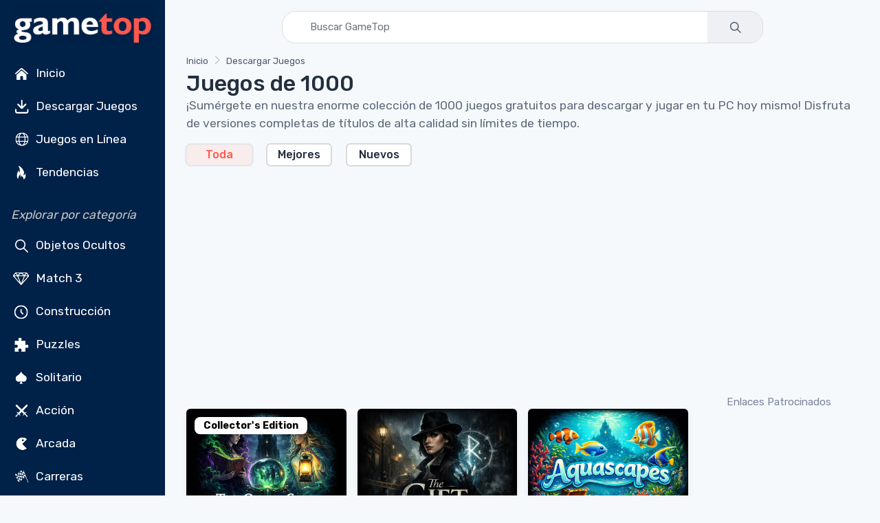

--- FILE ---
content_type: text/html; charset=utf-8
request_url: https://es.gametop.com/category/downloadable.html
body_size: 13671
content:
<!DOCTYPE html>
<html lang="es">
    <head>
        <meta charset="utf-8">
        <title>Juegos de 1000  - Gratis en GameTop</title>
        <meta name="description" content="
        ¿Buscas 1000 juegos gratis para descargar y jugar? GameTop ofrece una enorme colección de juegos para PC seguros y en versión completa. ¡Descárgalos gratis y disfruta de diversión ilimitada!

">


        <link rel="preconnect" href="https://cdn7.gametop.com/">
        <link rel="preconnect" href="https://www.google-analytics.com">
        <link rel="preconnect" href="https://www.googletagmanager.com">
        <link rel="preconnect" href="https://stackpath.bootstrapcdn.com">
        <link rel="preconnect" href="https://ajax.googleapis.com/">
        


        <link rel="canonical" href="https://es.gametop.com/category/downloadable.html" />
        <link rel="alternate" href="https://www.gametop.com/category/downloadable.html" hreflang="x-default" />
        <link rel="alternate" href="https://de.gametop.com/category/downloadable.html" hreflang="de" />
        <link rel="alternate" href="https://es.gametop.com/category/downloadable.html" hreflang="es" />
        <link rel="alternate" href="https://ru.gametop.com/category/downloadable.html" hreflang="ru" />
        <link rel="alternate" href="https://fr.gametop.com/category/downloadable.html" hreflang="fr" />
        <link rel="alternate" href="https://it.gametop.com/category/downloadable.html" hreflang="it" />
        <link rel="alternate" href="https://nl.gametop.com/category/downloadable.html" hreflang="nl" />
        <meta name="author" content="GameTop">
        <meta name="viewport" content="width=device-width, initial-scale=1">
        <link rel="icon" type="image/x-icon" href="https://cdn7.gametop.com/img/favicon.ico" />
        <link rel="shortcut icon" href="https://cdn7.gametop.com/img/favicon.ico" />

        <link href="https://cdn7.gametop.com/img/touch-icon-57.png" rel="apple-touch-icon" />
        <link href="https://cdn7.gametop.com/img/touch-icon-57.png" rel="apple-touch-icon" sizes="57x57" />
        <link href="https://cdn7.gametop.com/img/touch-icon-152.png" rel="apple-touch-icon" sizes="152x152" />
        <link href="https://cdn7.gametop.com/img/touch-icon-167.png" rel="apple-touch-icon" sizes="167x167" />
        <link href="https://cdn7.gametop.com/img/touch-icon-180.png" rel="apple-touch-icon" sizes="180x180" />
        <link href="https://cdn7.gametop.com/img/touch-icon-192.png" rel="icon" sizes="192x192" />
        <link href="https://cdn7.gametop.com/img/touch-icon-128.png" rel="icon" sizes="128x128" />

        <meta name="msapplication-TileColor" content="#ffffff">
        <meta name="theme-color" content="#ffffff">
        <meta property="og:site_name" content="GameTop.com" />
        <meta property="og:title" content="Juegos de 1000  - Gratis en GameTop" />
        <meta property="og:description" content="
        ¿Buscas 1000 juegos gratis para descargar y jugar? GameTop ofrece una enorme colección de juegos para PC seguros y en versión completa. ¡Descárgalos gratis y disfruta de diversión ilimitada!

" />
        <meta property="og:url" content="https://es.gametop.com/category/downloadable.html" />
        <meta property="fb:admins" content="689651011" />

        <meta property="og:type" content="website" />
        <meta property="og:image" content="https://cdn7.gametop.com/download-free-games/weird-park-2-scary-tales-collectors-edition/m0.jpg" />
        <meta property="og:image:width" content="370" />
        <meta property="og:image:height" content="277" />
        <meta name="robots" content="max-image-preview:large">

        <meta name="msvalidate.01" content="55E6D0E9F36468F9432A3AE315BACE47" />          <meta name="yandex-verification" content="b76471cd9ed486d3" />          <meta name="norton-safeweb-site-verification" content="jkfi5a6b9ydyt0h889xyg9o1ffovdswkflwcpfs6n6msrbth7w90c13580pcun9oytkzwlhpqbcipe-y-nhabmkfpg0f79ndzerm8u9mu4qwfk-dp77g-830bxbo7sy9" />  
        <!-- GOOGLE ANALYTICS 4 -->
        <script async src="https://www.googletagmanager.com/gtag/js?id=G-4VRBCN3FNQ"></script>
        <script>
            window.dataLayer = window.dataLayer || [];
            function gtag(){dataLayer.push(arguments);}
            gtag('js', new Date());
            gtag('config', 'G-4VRBCN3FNQ');
            gtag('config', 'AW-16473876303');          </script>



        <link rel="preload" href="../../../static/fonts/gametop.ttf?v4xwry" as="font" type="font/ttf" crossorigin>


        <link rel="stylesheet" href="https://cdn.jsdelivr.net/npm/bootstrap@4.6.2/dist/css/bootstrap.min.css"
              integrity="sha384-xOolHFLEh07PJGoPkLv1IbcEPTNtaed2xpHsD9ESMhqIYd0nLMwNLD69Npy4HI+N"
              crossorigin="anonymous">
        <link rel="stylesheet" media="screen" id="main-styles" href="../../../static/css/gametop.css">





            <script type="application/ld+json">{
                "@context": "https://schema.org",
                "@type": "ItemList",
                "itemListElement": [
                        {
                            "@type": "ListItem",
                            "position": 1,
                            "url": "https://es.gametop.com/download-free-games/the-other-side-tower-of-souls-remaster-collectors-edition/",
                            "name": "The Other Side: Tower Of Souls Remaster",
                            "image": "https://cdn8.gametop.com/download-free-games/the-other-side-tower-of-souls-remaster-collectors-edition/m0.jpg"
                        },                        {
                            "@type": "ListItem",
                            "position": 2,
                            "url": "https://es.gametop.com/download-free-games/the-gift/",
                            "name": "The Gift",
                            "image": "https://cdn8.gametop.com/download-free-games/the-gift/m0.jpg"
                        },                        {
                            "@type": "ListItem",
                            "position": 3,
                            "url": "https://es.gametop.com/download-free-games/aquascapes/",
                            "name": "Aquascapes",
                            "image": "https://cdn8.gametop.com/download-free-games/aquascapes/m0.jpg"
                        },                        {
                            "@type": "ListItem",
                            "position": 4,
                            "url": "https://es.gametop.com/download-free-games/world-quest-3-christmas-in-europe/",
                            "name": "World Quest 3: Christmas in Europe",
                            "image": "https://cdn8.gametop.com/download-free-games/world-quest-3-christmas-in-europe/m0.jpg"
                        },                        {
                            "@type": "ListItem",
                            "position": 5,
                            "url": "https://es.gametop.com/download-free-games/weird-park-2-scary-tales-collectors-edition/",
                            "name": "Weird Park 2: Scary Tales",
                            "image": "https://cdn8.gametop.com/download-free-games/weird-park-2-scary-tales-collectors-edition/m0.jpg"
                        },                        {
                            "@type": "ListItem",
                            "position": 6,
                            "url": "https://es.gametop.com/download-free-games/queens-quest-symphony-of-death/",
                            "name": "Queen&#39;s Quest 5: Symphony of Death",
                            "image": "https://cdn8.gametop.com/download-free-games/queens-quest-symphony-of-death/m0.jpg"
                        },                        {
                            "@type": "ListItem",
                            "position": 7,
                            "url": "https://es.gametop.com/download-free-games/weeping-skies/",
                            "name": "Weeping Skies",
                            "image": "https://cdn8.gametop.com/download-free-games/weeping-skies/m0.jpg"
                        },                        {
                            "@type": "ListItem",
                            "position": 8,
                            "url": "https://es.gametop.com/download-free-games/weird-park-broken-tune-collectors-edition/",
                            "name": "Weird Park: Broken Tune",
                            "image": "https://cdn8.gametop.com/download-free-games/weird-park-broken-tune-collectors-edition/m0.jpg"
                        },                        {
                            "@type": "ListItem",
                            "position": 9,
                            "url": "https://es.gametop.com/download-free-games/world-quest-hidden-cities/",
                            "name": "World Quest: Hidden Cities",
                            "image": "https://cdn8.gametop.com/download-free-games/world-quest-hidden-cities/m0.jpg"
                        },                        {
                            "@type": "ListItem",
                            "position": 10,
                            "url": "https://es.gametop.com/download-free-games/living-legends-frozen-beauty/",
                            "name": "Living Legends: Frozen Beauty",
                            "image": "https://cdn8.gametop.com/download-free-games/living-legends-frozen-beauty/m0.jpg"
                        },                        {
                            "@type": "ListItem",
                            "position": 11,
                            "url": "https://es.gametop.com/download-free-games/barn-yarn/",
                            "name": "Barn Yarn",
                            "image": "https://cdn8.gametop.com/download-free-games/barn-yarn/m0.jpg"
                        },                        {
                            "@type": "ListItem",
                            "position": 12,
                            "url": "https://es.gametop.com/download-free-games/golden-trails-2/",
                            "name": "Golden Trails 2",
                            "image": "https://cdn8.gametop.com/download-free-games/golden-trails-2/m0.jpg"
                        },                        {
                            "@type": "ListItem",
                            "position": 13,
                            "url": "https://es.gametop.com/download-free-games/camelot-wrath-of-the-green-knight-collectors-edition/",
                            "name": "Camelot: Wrath of the Green Knight",
                            "image": "https://cdn8.gametop.com/download-free-games/camelot-wrath-of-the-green-knight-collectors-edition/m0.jpg"
                        },                        {
                            "@type": "ListItem",
                            "position": 14,
                            "url": "https://es.gametop.com/download-free-games/gardenscapes/",
                            "name": "Gardenscapes",
                            "image": "https://cdn8.gametop.com/download-free-games/gardenscapes/m0.jpg"
                        },                        {
                            "@type": "ListItem",
                            "position": 15,
                            "url": "https://es.gametop.com/download-free-games/mystery-expedition-prisoners-of-ice/",
                            "name": "Mystery Expedition: Prisoners of Ice",
                            "image": "https://cdn8.gametop.com/download-free-games/mystery-expedition-prisoners-of-ice/m0.jpg"
                        },                        {
                            "@type": "ListItem",
                            "position": 16,
                            "url": "https://es.gametop.com/download-free-games/farmington-tales-2/",
                            "name": "Farmington Tales 2: Winter Crop",
                            "image": "https://cdn8.gametop.com/download-free-games/farmington-tales-2/m0.jpg"
                        },                        {
                            "@type": "ListItem",
                            "position": 17,
                            "url": "https://es.gametop.com/download-free-games/weird-park-the-final-show/",
                            "name": "Weird Park: The Final Show",
                            "image": "https://cdn8.gametop.com/download-free-games/weird-park-the-final-show/m0.jpg"
                        },                        {
                            "@type": "ListItem",
                            "position": 18,
                            "url": "https://es.gametop.com/download-free-games/gardenscapes-mm/",
                            "name": "Gardenscapes 2",
                            "image": "https://cdn8.gametop.com/download-free-games/gardenscapes-mm/m0.jpg"
                        },                        {
                            "@type": "ListItem",
                            "position": 19,
                            "url": "https://es.gametop.com/download-free-games/living-legends-ice-rose/",
                            "name": "Living Legends: Ice Rose",
                            "image": "https://cdn8.gametop.com/download-free-games/living-legends-ice-rose/m0.jpg"
                        },                        {
                            "@type": "ListItem",
                            "position": 20,
                            "url": "https://es.gametop.com/download-free-games/golden-trails/",
                            "name": "Golden Trails: Detective Jack Story",
                            "image": "https://cdn8.gametop.com/download-free-games/golden-trails/m0.jpg"
                        },                        {
                            "@type": "ListItem",
                            "position": 21,
                            "url": "https://es.gametop.com/download-free-games/dark-strokes-2-the-legend-of-the-snow-kingdom/",
                            "name": "Dark Strokes 2: The Legend of the Snow Kingdom",
                            "image": "https://cdn8.gametop.com/download-free-games/dark-strokes-2-the-legend-of-the-snow-kingdom/m0.jpg"
                        },                        {
                            "@type": "ListItem",
                            "position": 22,
                            "url": "https://es.gametop.com/download-free-games/golden-trails-3/",
                            "name": "Golden Trails 3",
                            "image": "https://cdn8.gametop.com/download-free-games/golden-trails-3/m0.jpg"
                        },                        {
                            "@type": "ListItem",
                            "position": 23,
                            "url": "https://es.gametop.com/download-free-games/house-of-1000-doors-2-the-palm-of-zoroaster-collectors-edition/",
                            "name": "House of 1000 Doors: The Palm of Zoroaster",
                            "image": "https://cdn8.gametop.com/download-free-games/house-of-1000-doors-2-the-palm-of-zoroaster-collectors-edition/m0.jpg"
                        },                        {
                            "@type": "ListItem",
                            "position": 24,
                            "url": "https://es.gametop.com/download-free-games/yuletide-legends-who-framed-santa-claus/",
                            "name": "Yuletide Legends: Who Framed Santa Claus",
                            "image": "https://cdn8.gametop.com/download-free-games/yuletide-legends-who-framed-santa-claus/m0.jpg"
                        },                        {
                            "@type": "ListItem",
                            "position": 25,
                            "url": "https://es.gametop.com/download-free-games/insane-cold-back-to-the-ice-age/",
                            "name": "Insane Cold: Back to the Ice Age",
                            "image": "https://cdn8.gametop.com/download-free-games/insane-cold-back-to-the-ice-age/m0.jpg"
                        },                        {
                            "@type": "ListItem",
                            "position": 26,
                            "url": "https://es.gametop.com/download-free-games/camelot-2-the-holy-grail-collectors-edition/",
                            "name": "Camelot 2: The Holy Grail",
                            "image": "https://cdn8.gametop.com/download-free-games/camelot-2-the-holy-grail-collectors-edition/m0.jpg"
                        },                        {
                            "@type": "ListItem",
                            "position": 27,
                            "url": "https://es.gametop.com/download-free-games/hope-lake/",
                            "name": "Hope Lake: Crime Story",
                            "image": "https://cdn8.gametop.com/download-free-games/hope-lake/m0.jpg"
                        },                        {
                            "@type": "ListItem",
                            "position": 28,
                            "url": "https://es.gametop.com/download-free-games/house-of-1000-doors-family-secrets-collectors-edition/",
                            "name": "House of 1000 Doors: Family Secrets",
                            "image": "https://cdn8.gametop.com/download-free-games/house-of-1000-doors-family-secrets-collectors-edition/m0.jpg"
                        },                        {
                            "@type": "ListItem",
                            "position": 29,
                            "url": "https://es.gametop.com/download-free-games/darkarta-a-broken-hearts-quest-collectors-edition/",
                            "name": "Darkarta: A Broken Heart&#39;s Quest",
                            "image": "https://cdn8.gametop.com/download-free-games/darkarta-a-broken-hearts-quest-collectors-edition/m0.jpg"
                        },                        {
                            "@type": "ListItem",
                            "position": 30,
                            "url": "https://es.gametop.com/download-free-games/house-of-1000-doors-3-serpent-flame/",
                            "name": "House of 1000 Doors: Serpent Flame",
                            "image": "https://cdn8.gametop.com/download-free-games/house-of-1000-doors-3-serpent-flame/m0.jpg"
                        },                        {
                            "@type": "ListItem",
                            "position": 31,
                            "url": "https://es.gametop.com/download-free-games/fall-of-the-new-age/",
                            "name": "Fall Of The New Age",
                            "image": "https://cdn8.gametop.com/download-free-games/fall-of-the-new-age/m0.jpg"
                        },                        {
                            "@type": "ListItem",
                            "position": 32,
                            "url": "https://es.gametop.com/download-free-games/adam-wolfe/",
                            "name": "Adam Wolfe",
                            "image": "https://cdn8.gametop.com/download-free-games/adam-wolfe/m0.jpg"
                        },                        {
                            "@type": "ListItem",
                            "position": 33,
                            "url": "https://es.gametop.com/download-free-games/queens-quest-4-sacred-truce/",
                            "name": "Queen&#39;s Quest 4: Sacred Truce",
                            "image": "https://cdn8.gametop.com/download-free-games/queens-quest-4-sacred-truce/m0.jpg"
                        },                        {
                            "@type": "ListItem",
                            "position": 34,
                            "url": "https://es.gametop.com/download-free-games/shadow-shelter/",
                            "name": "Shadow Shelter",
                            "image": "https://cdn8.gametop.com/download-free-games/shadow-shelter/m0.jpg"
                        },                        {
                            "@type": "ListItem",
                            "position": 35,
                            "url": "https://es.gametop.com/download-free-games/shtriga-summer-camp/",
                            "name": "Shtriga: Summer Camp",
                            "image": "https://cdn8.gametop.com/download-free-games/shtriga-summer-camp/m0.jpg"
                        },                        {
                            "@type": "ListItem",
                            "position": 36,
                            "url": "https://es.gametop.com/download-free-games/queens-quest-tower-of-darkness/",
                            "name": "Queen&#39;s Quest: Tower of Darkness",
                            "image": "https://cdn8.gametop.com/download-free-games/queens-quest-tower-of-darkness/m0.jpg"
                        },                        {
                            "@type": "ListItem",
                            "position": 37,
                            "url": "https://es.gametop.com/download-free-games/the-far-kingdoms-hidden-magic/",
                            "name": "The Far Kingdoms: Hidden Magic",
                            "image": "https://cdn8.gametop.com/download-free-games/the-far-kingdoms-hidden-magic/m0.jpg"
                        },                        {
                            "@type": "ListItem",
                            "position": 38,
                            "url": "https://es.gametop.com/download-free-games/christmas-adventure-candy-storm/",
                            "name": "Christmas Adventure: Candy Storm",
                            "image": "https://cdn8.gametop.com/download-free-games/christmas-adventure-candy-storm/m0.jpg"
                        },                        {
                            "@type": "ListItem",
                            "position": 39,
                            "url": "https://es.gametop.com/download-free-games/queens-quest-3-the-end-of-dawn/",
                            "name": "Queen&#39;s Quest 3: The End of Dawn",
                            "image": "https://cdn8.gametop.com/download-free-games/queens-quest-3-the-end-of-dawn/m0.jpg"
                        },                        {
                            "@type": "ListItem",
                            "position": 40,
                            "url": "https://es.gametop.com/download-free-games/the-lake-house-children-of-silence-collectors-edition/",
                            "name": "The Lake House: Children of Silence",
                            "image": "https://cdn8.gametop.com/download-free-games/the-lake-house-children-of-silence-collectors-edition/m0.jpg"
                        },                        {
                            "@type": "ListItem",
                            "position": 41,
                            "url": "https://es.gametop.com/download-free-games/queens-quest-2-stories-of-forgotten-past/",
                            "name": "Queen&#39;s Quest 2: Stories of Forgotten Past",
                            "image": "https://cdn8.gametop.com/download-free-games/queens-quest-2-stories-of-forgotten-past/m0.jpg"
                        },                        {
                            "@type": "ListItem",
                            "position": 42,
                            "url": "https://es.gametop.com/download-free-games/letters-from-nowhere-2/",
                            "name": "Letters from Nowhere 2",
                            "image": "https://cdn8.gametop.com/download-free-games/letters-from-nowhere-2/m0.jpg"
                        },                        {
                            "@type": "ListItem",
                            "position": 43,
                            "url": "https://es.gametop.com/download-free-games/fishdom-h2o/",
                            "name": "Fishdom H2O: Hidden Odyssey",
                            "image": "https://cdn8.gametop.com/download-free-games/fishdom-h2o/m0.jpg"
                        },                        {
                            "@type": "ListItem",
                            "position": 44,
                            "url": "https://es.gametop.com/download-free-games/house-of-1000-doors-evil-inside-collectors-edition/",
                            "name": "House of 1000 Doors: Evil Inside",
                            "image": "https://cdn8.gametop.com/download-free-games/house-of-1000-doors-evil-inside-collectors-edition/m0.jpg"
                        },                        {
                            "@type": "ListItem",
                            "position": 45,
                            "url": "https://es.gametop.com/download-free-games/mystery-castle-the-mirrors-secret/",
                            "name": "Mystery Castle: The Mirror&#39;s Secret",
                            "image": "https://cdn8.gametop.com/download-free-games/mystery-castle-the-mirrors-secret/m0.jpg"
                        },                        {
                            "@type": "ListItem",
                            "position": 46,
                            "url": "https://es.gametop.com/download-free-games/mystery-of-unicorn-castle-the-beastmaster/",
                            "name": "Mystery of Unicorn Castle: The Beastmaster",
                            "image": "https://cdn8.gametop.com/download-free-games/mystery-of-unicorn-castle-the-beastmaster/m0.jpg"
                        },                        {
                            "@type": "ListItem",
                            "position": 47,
                            "url": "https://es.gametop.com/download-free-games/amazing-vacation-chicago/",
                            "name": "Amazing Vacation : Chicago",
                            "image": "https://cdn8.gametop.com/download-free-games/amazing-vacation-chicago/m0.jpg"
                        },                        {
                            "@type": "ListItem",
                            "position": 48,
                            "url": "https://es.gametop.com/download-free-games/the-others/",
                            "name": "The Others",
                            "image": "https://cdn8.gametop.com/download-free-games/the-others/m0.jpg"
                        },                        {
                            "@type": "ListItem",
                            "position": 49,
                            "url": "https://es.gametop.com/download-free-games/demon-hunter-5-ascendanse/",
                            "name": "Demon Hunter 5: Ascendanse",
                            "image": "https://cdn8.gametop.com/download-free-games/demon-hunter-5-ascendanse/m0.jpg"
                        },                        {
                            "@type": "ListItem",
                            "position": 50,
                            "url": "https://es.gametop.com/download-free-games/demon-hunter-chronicles-from-beyond/",
                            "name": "Demon Hunter: Chronicles From Beyond",
                            "image": "https://cdn8.gametop.com/download-free-games/demon-hunter-chronicles-from-beyond/m0.jpg"
                        },                        {
                            "@type": "ListItem",
                            "position": 51,
                            "url": "https://es.gametop.com/download-free-games/ghost-files-the-face-of-guilt/",
                            "name": "Ghost Files: The Face of Guilt",
                            "image": "https://cdn8.gametop.com/download-free-games/ghost-files-the-face-of-guilt/m0.jpg"
                        },                        {
                            "@type": "ListItem",
                            "position": 52,
                            "url": "https://es.gametop.com/download-free-games/family-mysteries-criminal-mindset/",
                            "name": "Family Mysteries 3: Criminal Mindset",
                            "image": "https://cdn8.gametop.com/download-free-games/family-mysteries-criminal-mindset/m0.jpg"
                        },                        {
                            "@type": "ListItem",
                            "position": 53,
                            "url": "https://es.gametop.com/download-free-games/tales-of-lagoona-2/",
                            "name": "Tales of Lagoona 2: Peril at Poseidon Park",
                            "image": "https://cdn8.gametop.com/download-free-games/tales-of-lagoona-2/m0.jpg"
                        },                        {
                            "@type": "ListItem",
                            "position": 54,
                            "url": "https://es.gametop.com/download-free-games/mystery-mortlake-mansion/",
                            "name": "Mystery of Mortlake Mansion",
                            "image": "https://cdn8.gametop.com/download-free-games/mystery-mortlake-mansion/m0.jpg"
                        },                        {
                            "@type": "ListItem",
                            "position": 55,
                            "url": "https://es.gametop.com/download-free-games/spellchanted/",
                            "name": "Spellchanted",
                            "image": "https://cdn8.gametop.com/download-free-games/spellchanted/m0.jpg"
                        },                        {
                            "@type": "ListItem",
                            "position": 56,
                            "url": "https://es.gametop.com/download-free-games/tales-of-lagoona-3-frauds-forgeries-and-fishsticks/",
                            "name": "Tales of Lagoona 3: Frauds, Forgeries and Fishsticks",
                            "image": "https://cdn8.gametop.com/download-free-games/tales-of-lagoona-3-frauds-forgeries-and-fishsticks/m0.jpg"
                        },                        {
                            "@type": "ListItem",
                            "position": 57,
                            "url": "https://es.gametop.com/download-free-games/the-far-kingdoms-awakening-quest/",
                            "name": "The Far Kingdoms: Awakening Quest",
                            "image": "https://cdn8.gametop.com/download-free-games/the-far-kingdoms-awakening-quest/m0.jpg"
                        },                        {
                            "@type": "ListItem",
                            "position": 58,
                            "url": "https://es.gametop.com/download-free-games/forbidden-secrets-alien-town/",
                            "name": "Forbidden Secrets: Alien Town",
                            "image": "https://cdn8.gametop.com/download-free-games/forbidden-secrets-alien-town/m0.jpg"
                        }                ]
            }</script>










    </head>
    <body>









<style>
    body {
        margin: 0;
    }
    body.menu-open {
        overflow: hidden;
        height: 100vh;
    }

    .sidebar {
        width: 240px;
        position: fixed;
        top: 0;
        left: 0;
        bottom: 0;
        overflow-y: auto;
        z-index: 1040;
        background-color: #002148;
        color: white;
        padding: 1.5rem 1rem;
    }
    .sidebar a, .sidebar button {
        color: #dcdcdc;
        text-decoration: none;
        display: block;
        padding: 8px 0;
        transition: color 0.2s ease;
    }
    .sidebar a:hover {
        color: white;
        background-color: #003366;
    }
    .sidebar a.no-bg-hover:hover {
        background-color: transparent !important;
    }
    .sidebar .category-title {
        font-size: 0.75rem;
        color: #aaa;
        margin: 1rem 0 0.5rem;
    }
    .content-offset {
        margin-left: 240px;
    }
    @media (max-width: 767.98px) {
        .content-offset {
            margin-left: 0;
        }

        .sidebar {
            display: none !important;
        }
    }

    .mobile-menu {
        position: fixed;
        top: 0;
        left: 0;
        width: 100%;
        height: 100vh;
        background-color: #001f3f;
        display: none;
        flex-direction: column;
        z-index: 1050;
        overflow-y: auto;
        padding: 1.5rem 1rem;
    }
    .mobile-menu.active {
        display: flex;
    }
    .mobile-header {
        display: flex;
        justify-content: space-between;
        align-items: center;
        height: 56px;
        padding: 0 1rem;
        background-color: #001f3f;
        color: white;
        position: sticky;
        top: 0;
        z-index: 1045;
    }
    .mobile-header img {
        height: 32px;
    }
    .menu-button {
        font-size: 28px;
        background: none;
        border: none;
        color: white;
        cursor: pointer;
        outline: none;
        box-shadow: none;
    }
    .menu-button:focus,
    .menu-button:active {
        outline: none !important;
        box-shadow: none !important;
    }
    .mobile-menu ul {
        list-style: none;
        margin: 2rem 0 0;
        padding: 0;
    }
    .mobile-menu li {
        margin-bottom: 1rem;
        text-align: left;
    }
    .mobile-menu a, .mobile-menu button {
        color: white;
        text-decoration: none;
        font-size: 1.2rem;
    }
    .mobile-menu a:hover {
        background-color: #003366;
    }
    .category-title {
        font-size: 1.00rem;
        color: #aaa;
        margin: 2rem 0 1rem;
    }
    .mobile-menu .category-title {
        padding-left: 0.25rem;
        margin-left: 0;
    }
    @media (min-width: 768px) {
        .mobile-menu {
            display: none !important;
        }
    }
    .sidebar .dropdown-toggle {
        background-color: #001f3f;
        color: #dcdcdc;
        border: 1px solid #444;
        font-weight: 500;
        padding: 0.375rem 0.75rem;
    }
    .sidebar .dropdown-toggle:focus,
    .sidebar .dropdown-toggle:hover {
        background-color: #003366;
        color: #fff;
        box-shadow: none;
    }
    .sidebar .dropdown-menu {
        background-color: #001f3f;
        border: 1px solid #444;
        padding: 0;
        box-shadow: none;
    }
    .sidebar .dropdown-item {
        color: #dcdcdc;
        padding: 10px 16px;
        font-weight: 500;
    }
    .sidebar .dropdown-item:hover,
    .sidebar .dropdown-item:focus {
        background-color: #003366;
        color: white;
    }
    .mobile-menu .dropdown-toggle {
        background-color: #001f3f;
        color: #dcdcdc;
        border: 1px solid #444;
        font-weight: 500;
        padding: 0.375rem 0.75rem;
    }
    .mobile-menu .dropdown-toggle:hover,
    .mobile-menu .dropdown-toggle:focus {
        background-color: #003366;
        color: white;
    }
    .mobile-menu .dropdown-menu {
        background-color: #001f3f;
        border: 1px solid #444;
        padding: 0;
        box-shadow: none;
    }
    .mobile-menu .dropdown-item {
        color: #dcdcdc;
        padding: 10px 16px;
        font-weight: 500;
    }
    .mobile-menu .dropdown-item:hover,
    .mobile-menu .dropdown-item:focus {
        background-color: #003366;
        color: white;
    }
    @media (max-width: 767.98px) {
        .mobile-menu .category-title {
            padding-left: 1rem;
            margin: .25rem 0 .25rem;
        }
        .mobile-menu .category-title + ul > li:first-child {
            margin-top: 0;
        }
        .mobile-menu .category-title + ul {
            margin-top: .25rem;
        }
    }
    @media (max-width: 767.98px) {
        .mobile-menu .sm-toggle-block {
            display: flex;
            align-items: center;
            justify-content: flex-start;
            padding-left: 1rem;
            padding-right: 1rem;
            margin: 0.25rem 0 0.25rem;
            color: #dcdcdc;
            font-size: 1.1rem;
            margin-top: 0 !important;
        }
        .mobile-menu ul.nav.flex-column.mb-2 > li:last-child {
            margin-bottom: .25rem !important;
        }
        .mobile-menu .sm-toggle-block::after {
            margin-left: auto;
            border-top-color: #dcdcdc;
            transform: translateY(-1px);
        }
        .mobile-menu .sm-toggle-block.open::after {
            transform: rotate(180deg);
        }
        .mobile-menu #sm-block-categories-mobile {
            margin-top: .25rem !important;
            padding-left: 1rem;
        }
        .mobile-menu .category-title {
            margin-top: .75rem;
        }
        .mobile-menu ul.nav.flex-column.mb-2:last-of-type {
            margin-bottom: 0.5rem !important;
        }
        .mobile-menu .nav.flex-column.mb-2 + .sm-toggle-block {
            margin-top: 0.2rem !important;
        }
    }
    .sm-toggle-block {
        cursor: pointer;
        user-select: none;
        display: flex;
        align-items: center;
        justify-content: space-between;
        color: #ccc;
        padding: 4px 0;
    }
    .sm-toggle-block::after {
        content: "";
        display: inline-block;
        width: 0;
        height: 0;
        margin-left: .5em;
        vertical-align: .25em;
        border-top: .3em solid;
        border-right: .3em solid transparent;
        border-left: .3em solid transparent;
        transition: transform 0.2s ease;
    }
    .sm-toggle-block.open::after {
        transform: rotate(180deg);
    }
    .hidden {
        display: none;
    }
    .ico{
        display:inline-flex;
        align-items:center;
        justify-content:center;
        width:1.6em;
        height:1.6em;
        line-height:1;
        margin-right:.5rem;
        vertical-align:middle;
    }
    .img-ico{
        width: 32px;
        height: 32px;
    }
</style>

<script>
    document.addEventListener('DOMContentLoaded', function() {
        document.querySelectorAll('.sm-toggle-block').forEach(function(title) {
            title.addEventListener('click', function() {
                const targetId = this.getAttribute('data-target');
                const target = document.getElementById(targetId);
                if (target) {
                    target.classList.toggle('hidden');
                    title.classList.toggle('open');
                }
            });
        });
    });

    document.addEventListener("DOMContentLoaded", function () {
        const toggleBtn = document.getElementById("menuToggle");
        const toggleBtn2 = document.getElementById("menuToggle2");
        const menuIcon = document.getElementById("menuIcon");
        const menu = document.getElementById("mobileMenu");
        const body = document.body;

        toggleBtn?.addEventListener("click", () => {
            menu.classList.add("active");
            menuIcon.textContent = "✕";
            body.classList.add("menu-open");
        });

        toggleBtn2?.addEventListener("click", () => {
            menu.classList.remove("active");
            menuIcon.textContent = "☰";
            body.classList.remove("menu-open");
        });
    });
</script>


<div class="mobile-header d-md-none">
    <a href="/">
        <img src="https://cdn7.gametop.com/img/gt-logo-red.png" alt="Logo" style="height: 48px;">
    </a>
    <button class="menu-button" id="menuToggle" aria-label="Toggle menu">
        <span id="menuIcon">☰</span>
    </button>
</div>
<nav class="mobile-menu d-md-none" id="mobileMenu">
    <div class="d-flex justify-content-between align-items-center px-3 py-3" style="height: 56px;">
        <a href="/">
            <img src="https://cdn7.gametop.com/img/gt-logo-red.png" alt="Logo" style="height: 48px;">
        </a>
        <button class="menu-button" id="menuToggle2" aria-label="Toggle menu">
            <span id="menuIcon">✕</span>
        </button>
    </div>

    <ul class="nav flex-column mt-4">
            <li class="nav-item">
                <a class="nav-link" href="https://es.gametop.com/">
                    <img src="https://cdn8.gametop.com/sb-icons/home.svg" class="img-ico">
                    Inicio
                </a>
            </li>
            <li class="nav-item">
                <a class="nav-link" href="https://es.gametop.com/category/index.html">
                    <img src="https://cdn8.gametop.com/sb-icons/pc-games.svg" class="img-ico">
                    Descargar Juegos
                </a>
            </li>
            <li class="nav-item">
                <a class="nav-link" href="https://es.gametop.com/online/index.html">
                    <img src="https://cdn8.gametop.com/sb-icons/online-games.svg" class="img-ico">
                    Juegos en Línea
                </a>
            </li>
            <li class="nav-item">
                <a class="nav-link" href="https://es.gametop.com/category/top.html">
                    <img src="https://cdn8.gametop.com/sb-icons/trending.svg" class="img-ico">
                    Tendencias
                </a>
            </li>
    </ul>

    <div class="category-title mb-2"><i style="color: #c4c4c4;">Explorar por categoría</i></div>
    <ul class="nav flex-column">
            <li class="nav-item"><a class="nav-link" href="https://es.gametop.com/category/hidden-objects.html">
                <img src="https://cdn8.gametop.com/sb-icons/hidden-object.svg" class="img-ico">
                Objetos Ocultos
            </a></li>
            <li class="nav-item"><a class="nav-link" href="https://es.gametop.com/category/match3.html">
                <img src="https://cdn8.gametop.com/sb-icons/match3.svg" class="img-ico">
                Match 3
            </a></li>
            <li class="nav-item"><a class="nav-link" href="https://es.gametop.com/category/time-management.html">
                <img src="https://cdn8.gametop.com/sb-icons/time-management.svg" class="img-ico">
                Construcción
            </a></li>
            <li class="nav-item"><a class="nav-link" href="https://es.gametop.com/category/puzzle.html">
                <img src="https://cdn8.gametop.com/sb-icons/puzzle.svg" class="img-ico">
                Puzzles
            </a></li>
            <li class="nav-item"><a class="nav-link" href="https://es.gametop.com/category/solitaire.html">
                <img src="https://cdn8.gametop.com/sb-icons/solitaire.svg" class="img-ico">
                Solitario
            </a></li>
            <li class="nav-item"><a class="nav-link" href="https://es.gametop.com/category/action.html">
                <img src="https://cdn8.gametop.com/sb-icons/action.svg" class="img-ico">
                Acción
            </a></li>
            <li class="nav-item"><a class="nav-link" href="https://es.gametop.com/category/arcade.html">
                <img src="https://cdn8.gametop.com/sb-icons/arcade2.svg" class="img-ico">
                Arcada
            </a></li>
            <li class="nav-item"><a class="nav-link" href="https://es.gametop.com/category/racing.html">
                <img src="https://cdn8.gametop.com/sb-icons/racing.svg" class="img-ico">
                Carreras
            </a></li>
            <li class="nav-item"><a class="nav-link" href="https://es.gametop.com/category/all.html">
                <img src="https://cdn8.gametop.com/sb-icons/all-categories.svg" class="img-ico">
                Todas las categorías
            </a></li>
            <li class="nav-item"><a class="nav-link" href="https://es.gametop.com/category/all-game-series.html">
                <img src="https://cdn8.gametop.com/sb-icons/all-series.svg" class="img-ico">
                Todas las series de juegos
            </a></li>
    </ul>
        <a role="button" class="sm-toggle-block nav-link" data-target="sm-block-categories-mobile">
            <span class="ico">…</span><span class="text-white">Ver todo</span>
        </a>
        <ul class="nav flex-column mb-2 hidden" id="sm-block-categories-mobile">
                <li class="nav-item"><a class="nav-link" style="padding-left: 32px;"
                                        href="https://es.gametop.com/category/bubble-shooter.html">
                    Bubble Shooter
                </a></li>
                <li class="nav-item"><a class="nav-link" style="padding-left: 32px;"
                                        href="https://es.gametop.com/category/mystery-games.html">
                    Misterio
                </a></li>
                <li class="nav-item"><a class="nav-link" style="padding-left: 32px;"
                                        href="https://es.gametop.com/category/adventure-games.html">
                    Aventura
                </a></li>
                <li class="nav-item"><a class="nav-link" style="padding-left: 32px;"
                                        href="https://es.gametop.com/category/board.html">
                    Mesa
                </a></li>
                <li class="nav-item"><a class="nav-link" style="padding-left: 32px;"
                                        href="https://es.gametop.com/category/mahjong.html">
                    Mahjong
                </a></li>
                <li class="nav-item"><a class="nav-link" style="padding-left: 32px;"
                                        href="https://es.gametop.com/category/nonograms.html">
                    Nonogramas
                </a></li>
                <li class="nav-item"><a class="nav-link" style="padding-left: 32px;"
                                        href="https://es.gametop.com/category/decoration.html">
                    Decoración
                </a></li>
                <li class="nav-item"><a class="nav-link" style="padding-left: 32px;"
                                        href="https://es.gametop.com/category/psychological-thriller.html">
                    Terror
                </a></li>
                <li class="nav-item"><a class="nav-link" style="padding-left: 32px;"
                                        href="https://es.gametop.com/category/love-and-romance.html">
                    Romance
                </a></li>
                <li class="nav-item"><a class="nav-link" style="padding-left: 32px;"
                                        href="https://es.gametop.com/category/tower-defense.html">
                    Tower Defense
                </a></li>
        </ul>

    <small class="category-title my-3"><i style="color: #c4c4c4;">Idioma</i></small>
    <ul class="nav flex-column">
        <li class="nav-item px-3">
            <div class="dropdown">
                <button class="btn btn-sm btn-secondary dropdown-toggle w-100 text-left" type="button" id="langDropdownMobile" data-toggle="dropdown" aria-haspopup="true" aria-expanded="false">
                    Español
                </button>
                <div class="dropdown-menu w-100" aria-labelledby="langDropdownMobile">
                            <a href="https://www.gametop.com/category/downloadable.html" class="dropdown-item">Inglés</a>
                            <a href="https://de.gametop.com/category/downloadable.html" class="dropdown-item">Alemán</a>
                            <a href="https://es.gametop.com/category/downloadable.html" class="dropdown-item">Español</a>
                            <a href="https://ru.gametop.com/category/downloadable.html" class="dropdown-item">Ruso</a>
                            <a href="https://fr.gametop.com/category/downloadable.html" class="dropdown-item">Francesa</a>
                            <a href="https://it.gametop.com/category/downloadable.html" class="dropdown-item">Italiana</a>
                            <a href="https://nl.gametop.com/category/downloadable.html" class="dropdown-item">Holandesa</a>
                </div>
            </div>
        </li>
    </ul>
    <small class="category-title my-2"><i style="color: #c4c4c4;">About</i></small>
    <ul class="nav flex-column">
        <li class="nav-item"><a href="/about.html" class="nav-link">Sobre nosotros</a></li>
        <li class="nav-item"><a href="/support.html" class="nav-link">FAQ</a></li>
        <li class="nav-item"><a href="/contact-us-form.html" class="nav-link">Contáctenos</a></li>
        <li class="nav-item"><a href="/download-safety-policy.html" class="nav-link">Download Safety Policy</a></li>
        <li class="nav-item"><a href="/cookie-policy.html" class="nav-link">Política de cookies</a></li>
        <li class="nav-item"><a href="/dmca-policy.html" class="nav-link">Política de la DMCA</a></li>
        <li class="nav-item"><a href="/privacy.html" class="nav-link">Política de Privacidad</a></li>
        <li class="nav-item"><a href="/terms-and-conditions.html" class="nav-link">Términos y Condiciones</a></li>
        <li class="nav-item"><a href="https://transparencyreport.google.com/safe-browsing/search?url=gametop.com&hl=es" target="_blank" class="nav-link">
Seguro de acuerdo con Google        </a></li>


        <li class="nav-item">
            <div class="d-flex justify-content-center gap-2 mt-3">
                <a href="https://www.facebook.com/GameTop" class="social-btn sb-light sb-lg sb-facebook mr-2" target="_blank" rel="noopener">
                    <i class="czi-facebook"></i>
                </a>
                <a href="https://www.pinterest.com/gametop/" class="social-btn sb-light sb-lg sb-pinterest mr-2" target="_blank" rel="noopener">
                    <i class="czi-pinterest"></i>
                </a>
                <a href="https://twitter.com/gametop_com" class="social-btn sb-light sb-lg sb-twitter" target="_blank" rel="noopener">
                    <i class="czi-twitter"></i>
                </a>
            </div>
        </li>
    </ul>
</nav>

<nav class="sidebar d-none d-md-block text-white pt-0 pb-2 px-3">
    <div class="text-center mb-2">
        <a href="/" class="no-bg-hover">
            <img src="https://cdn7.gametop.com/img/gt-logo-red.png" alt="Logo" class="img-fluid">
        </a>
    </div>
    <ul class="nav flex-column">
            <li class="nav-item">
                <a class="nav-link text-white" href="https://es.gametop.com/">
                    <img src="https://cdn8.gametop.com/sb-icons/home.svg" class="img-ico">
                    Inicio
                </a>
            </li>
            <li class="nav-item">
                <a class="nav-link text-white" href="https://es.gametop.com/category/index.html">
                    <img src="https://cdn8.gametop.com/sb-icons/pc-games.svg" class="img-ico">
                    Descargar Juegos
                </a>
            </li>
            <li class="nav-item">
                <a class="nav-link text-white" href="https://es.gametop.com/online/index.html">
                    <img src="https://cdn8.gametop.com/sb-icons/online-games.svg" class="img-ico">
                    Juegos en Línea
                </a>
            </li>
            <li class="nav-item">
                <a class="nav-link text-white" href="https://es.gametop.com/category/top.html">
                    <img src="https://cdn8.gametop.com/sb-icons/trending.svg" class="img-ico">
                    Tendencias
                </a>
            </li>
    </ul>

    <div class="mt-4 mb-2"><i style="color: #c4c4c4;">Explorar por categoría</i></div>
    <ul class="nav flex-column mb-2">
            <li class="nav-item"><a class="nav-link text-white" href="https://es.gametop.com/category/hidden-objects.html">
                <img src="https://cdn8.gametop.com/sb-icons/hidden-object.svg" class="img-ico">
                Objetos Ocultos
            </a></li>
            <li class="nav-item"><a class="nav-link text-white" href="https://es.gametop.com/category/match3.html">
                <img src="https://cdn8.gametop.com/sb-icons/match3.svg" class="img-ico">
                Match 3
            </a></li>
            <li class="nav-item"><a class="nav-link text-white" href="https://es.gametop.com/category/time-management.html">
                <img src="https://cdn8.gametop.com/sb-icons/time-management.svg" class="img-ico">
                Construcción
            </a></li>
            <li class="nav-item"><a class="nav-link text-white" href="https://es.gametop.com/category/puzzle.html">
                <img src="https://cdn8.gametop.com/sb-icons/puzzle.svg" class="img-ico">
                Puzzles
            </a></li>
            <li class="nav-item"><a class="nav-link text-white" href="https://es.gametop.com/category/solitaire.html">
                <img src="https://cdn8.gametop.com/sb-icons/solitaire.svg" class="img-ico">
                Solitario
            </a></li>
            <li class="nav-item"><a class="nav-link text-white" href="https://es.gametop.com/category/action.html">
                <img src="https://cdn8.gametop.com/sb-icons/action.svg" class="img-ico">
                Acción
            </a></li>
            <li class="nav-item"><a class="nav-link text-white" href="https://es.gametop.com/category/arcade.html">
                <img src="https://cdn8.gametop.com/sb-icons/arcade2.svg" class="img-ico">
                Arcada
            </a></li>
            <li class="nav-item"><a class="nav-link text-white" href="https://es.gametop.com/category/racing.html">
                <img src="https://cdn8.gametop.com/sb-icons/racing.svg" class="img-ico">
                Carreras
            </a></li>
            <li class="nav-item"><a class="nav-link text-white" href="https://es.gametop.com/category/all.html">
                <img src="https://cdn8.gametop.com/sb-icons/all-categories.svg" class="img-ico">
                Todas las categorías
            </a></li>
            <li class="nav-item"><a class="nav-link text-white" href="https://es.gametop.com/category/all-game-series.html">
                <img src="https://cdn8.gametop.com/sb-icons/all-series.svg" class="img-ico">
                Todas las series de juegos
            </a></li>
    </ul>

        <a role="button" class="sm-toggle-block nav-link" data-target="sm-block-categories">
            <span class="ico">…</span>Ver todo
        </a>
        <ul class="nav flex-column mb-2 hidden" id="sm-block-categories">
                <li class="nav-item"><a class="nav-link text-white" style="padding-left: 32px;"
                                        href="https://es.gametop.com/category/bubble-shooter.html">
                    Bubble Shooter
                </a></li>
                <li class="nav-item"><a class="nav-link text-white" style="padding-left: 32px;"
                                        href="https://es.gametop.com/category/mystery-games.html">
                    Misterio
                </a></li>
                <li class="nav-item"><a class="nav-link text-white" style="padding-left: 32px;"
                                        href="https://es.gametop.com/category/adventure-games.html">
                    Aventura
                </a></li>
                <li class="nav-item"><a class="nav-link text-white" style="padding-left: 32px;"
                                        href="https://es.gametop.com/category/board.html">
                    Mesa
                </a></li>
                <li class="nav-item"><a class="nav-link text-white" style="padding-left: 32px;"
                                        href="https://es.gametop.com/category/mahjong.html">
                    Mahjong
                </a></li>
                <li class="nav-item"><a class="nav-link text-white" style="padding-left: 32px;"
                                        href="https://es.gametop.com/category/nonograms.html">
                    Nonogramas
                </a></li>
                <li class="nav-item"><a class="nav-link text-white" style="padding-left: 32px;"
                                        href="https://es.gametop.com/category/decoration.html">
                    Decoración
                </a></li>
                <li class="nav-item"><a class="nav-link text-white" style="padding-left: 32px;"
                                        href="https://es.gametop.com/category/psychological-thriller.html">
                    Terror
                </a></li>
                <li class="nav-item"><a class="nav-link text-white" style="padding-left: 32px;"
                                        href="https://es.gametop.com/category/love-and-romance.html">
                    Romance
                </a></li>
                <li class="nav-item"><a class="nav-link text-white" style="padding-left: 32px;"
                                        href="https://es.gametop.com/category/tower-defense.html">
                    Tower Defense
                </a></li>
        </ul>

    <div class="mt-4 mb-3"><i style="color: #c4c4c4;">Idioma</i></div>
    <ul class="nav flex-column mb-2">
        <li class="nav-item">
            <div class="dropdown mb-2">
                <button class="btn btn-sm btn-secondary dropdown-toggle w-100 text-left" type="button" id="langDropdown" data-toggle="dropdown" aria-haspopup="true" aria-expanded="false">
                    Español
                </button>
                <div class="dropdown-menu w-100" aria-labelledby="langDropdown">
                            <a href="https://www.gametop.com/category/downloadable.html" class="dropdown-item">Inglés</a>
                            <a href="https://de.gametop.com/category/downloadable.html" class="dropdown-item">Alemán</a>
                            <a href="https://es.gametop.com/category/downloadable.html" class="dropdown-item">Español</a>
                            <a href="https://ru.gametop.com/category/downloadable.html" class="dropdown-item">Ruso</a>
                            <a href="https://fr.gametop.com/category/downloadable.html" class="dropdown-item">Francesa</a>
                            <a href="https://it.gametop.com/category/downloadable.html" class="dropdown-item">Italiana</a>
                            <a href="https://nl.gametop.com/category/downloadable.html" class="dropdown-item">Holandesa</a>
                </div>
            </div>
        </li>
    </ul>

    <div class="mt-4 mb-2"><i style="color: #c4c4c4;">About</i></div>
    <ul class="nav flex-column">
        <li class="nav-item"><a href="/about.html" class="nav-link text-white">Sobre nosotros</a></li>
        <li class="nav-item"><a href="/support.html" class="nav-link text-white">FAQ</a></li>
        <li class="nav-item"><a href="/contact-us-form.html" class="nav-link text-white">Contáctenos</a></li>
    </ul>

    <ul class="nav flex-column" id="sm-block-policies">
        <li class="nav-item"><a href="/download-safety-policy.html" class="nav-link text-white">Política de Descarga Segura</a></li>
        <li class="nav-item"><a href="/cookie-policy.html" class="nav-link text-white">Política de cookies</a></li>
        <li class="nav-item"><a href="/dmca-policy.html" class="nav-link text-white">Política de la DMCA</a></li>
        <li class="nav-item"><a href="/privacy.html" class="nav-link text-white">Política de Privacidad</a></li>
        <li class="nav-item"><a href="/terms-and-conditions.html" class="nav-link text-white">Términos y Condiciones</a></li>
        <li class="nav-item"><a href="https://transparencyreport.google.com/safe-browsing/search?url=gametop.com&hl=es" target="_blank" class="nav-link text-white">
Seguro de acuerdo con Google        </a></li>

    </ul>

    <ul class="nav flex-column mb-4">
        <li class="nav-item">
            <div class="d-flex gap-2 mt-3">
                <a href="https://www.facebook.com/GameTop" class="social-btn sb-light sb-lg sb-facebook mr-2" target="_blank" rel="noopener">
                    <i class="czi-facebook"></i>
                </a>
                <a href="https://www.pinterest.com/gametop/" class="social-btn sb-light sb-lg sb-pinterest mr-2" target="_blank" rel="noopener">
                    <i class="czi-pinterest"></i>
                </a>
                <a href="https://twitter.com/gametop_com" class="social-btn sb-light sb-lg sb-twitter" target="_blank" rel="noopener">
                    <i class="czi-twitter"></i>
                </a>
            </div>
        </li>
    </ul>
</nav>        <div class="content-offset px-3 py-3">
            <form class="mb-3 input-group input-group-overlay w-100 mx-auto" style="max-width: 700px;border-radius: 20px;overflow: hidden;border:1px solid #d9d9d9;" action="https://es.gametop.com/search.html">
                <input class="form-control prepended-form-control" id="q" name="q" type="text" placeholder="Buscar GameTop" maxlength="50" size="50">
                <div class="input-group-append">
                    <button type="submit" class="btn btn-gt-search">
                        <img src="https://cdn8.gametop.com/img/search.svg" style="width:32px;height:auto;">
                    </button>
                </div>
            </form>
            <style>
                .input-group.input-group-overlay .form-control,
                .input-group.input-group-overlay .btn {
                    border: none !important;
                    box-shadow: none !important;
                }
            </style>
    <style>
        .collapsed-text {
            overflow: hidden;
            transition: max-height 0.3s ease;
        }
        .expanded-text {
            max-height: none !important;
        }
        .fade-overlay {
            position: absolute;
            bottom: 0;
            left: 0;
            right: 0;
            height: 60px;
            background: linear-gradient(to bottom, rgba(0,0,0,0), #ffffff);
            pointer-events: none;
            transition: opacity 0.3s ease;
            z-index: 1;
        }
        .text-wrapper.expanded .fade-overlay {
            opacity: 0;
        }
        .btn-as-link {
            background: none;
            border: none;
            padding: 0;
            font: inherit;
            color: #007bff;
            cursor: pointer;
            text-decoration: underline;
        }
        .btn-as-link:hover,
        .btn-as-link:focus {
            color: #0056b3;
            text-decoration: none;
            outline: none;
        }
    </style>
    <script>
        document.addEventListener("DOMContentLoaded", function () {
            document.querySelectorAll(".expandable-text-block").forEach(block => {
                const wrapper = block.querySelector(".text-wrapper");
                const button = block.querySelector(".toggle-text-btn");

                button.addEventListener("click", function () {
                    const isCollapsed = wrapper.classList.contains("collapsed-text");

                    wrapper.classList.toggle("collapsed-text");
                    wrapper.classList.toggle("expanded-text");
                    wrapper.classList.toggle("expanded");

                    button.textContent = isCollapsed ? "Show Less" : "Show More";
                });
            });
        });
    </script>

    <section class="container">
        <div class="my-1">
<nav aria-label="breadcrumb">
    <ol class="breadcrumb flex-lg-nowrap">
        <li class="breadcrumb-item">
            <a class="text-nowrap" href="https://es.gametop.com">Inicio</a>
        </li>
        <li class="breadcrumb-item text-nowrap">
            <a href="https://es.gametop.com/category/index.html">Descargar Juegos</a>
        </li>
    </ol>
</nav>
<script type="application/ld+json">
    {
      "@context": "https://schema.org",
      "@type": "BreadcrumbList",
      "itemListElement": [{
        "@type": "ListItem",
        "position": 1,
        "name": "Inicio",
        "item": "https://es.gametop.com"
      },{
        "@type": "ListItem",
        "position": 2,
        "name": "Descargar Juegos",
        "item": "https://es.gametop.com/category/index.html"
      }]
    }
    </script>        </div>
        <h1 class="mb-0 h2">Juegos de 1000 </h1>
<p>¡Sumérgete en nuestra enorme colección de 1000 juegos gratuitos para descargar y jugar en tu PC hoy mismo! Disfruta de versiones completas de títulos de alta calidad sin límites de tiempo.</p>
        <div>
            <button class="btn btn-primary mr-3" id="sort_type1" onclick="applyFilter(this.id);">Toda</button>
            <button class="btn btn-outline-primary mr-3" id="sort_type2" onclick="applyFilter(this.id);">Mejores</button>
            <button class="btn btn-outline-primary mr-3" id="new" onclick="applyFilter(this.id);">Nuevos</button>
        </div>
<div class="mt-4 mb-5">
    <script async src="https://pagead2.googlesyndication.com/pagead/js/adsbygoogle.js?client=ca-pub-9603586206645298" crossorigin="anonymous"></script>
    <!-- GT-SG:Cat Top -->
    <ins class="adsbygoogle"
         style="display:block"
         data-ad-client="ca-pub-9603586206645298"
         data-ad-slot="6107199732"
         data-ad-format="auto"
         data-full-width-responsive="true"></ins>
    <script>
         (adsbygoogle = window.adsbygoogle || []).push({});
    </script>
</div> 
        <div id="games-block" class="mt-4">
            
    <div class="row no-gutters mx-n2">
            <div class="col-6 col-md-3 mb-3 px-2">
<a         href="https://es.gametop.com/download-free-games/the-other-side-tower-of-souls-remaster-collectors-edition/"
   class="card card-hover card-interactive"
   onmouseover="activeCardMouseOver(this.children[0].children)"
   onmouseout="activeCardMouseOut(this.children[0].children)">
    <span style="position: relative" class="text-center">
        <img class="card-img-top b-lazy"
             data-src="https://cdn8.gametop.com/download-free-games/the-other-side-tower-of-souls-remaster-collectors-edition/m0.jpg"
             alt="The Other Side: Tower Of Souls Remaster"
             src=[data-uri]>
        <div style="background-color: white; height:4px; margin-top: 1px;">
            <span style="display: none;">
                <div class="card-progress-block-div">
                    <div class="card-progress-block-div-fill"></div>
                </div>
                <div class="card-progress-block-div">
                    <div class="card-progress-block-div-fill"></div>
                </div>
                <div class="card-progress-block-div">
                    <div class="card-progress-block-div-fill"></div>
                </div>
                <div class="card-progress-block-div">
                    <div class="card-progress-block-div-fill"></div>
                </div>
            </span>
        </div>
        <img src="" style="display: none">
    </span>

        <span style="position: absolute;top: 0.75rem; left: 0.75rem;" class="pill-banner text-truncate">Collector's Edition</span>

    <div class="card-body m-2 text-left">
        <div class="row"><div class="col-12">
            <h3 class="h6 card-title-2 text-truncate-2 mb-0" style="font-size: 1.1rem;">The Other Side: Tower Of Souls Remaster</h3>
        </div></div>
        <div class="row"><div class="col-12 small text-muted text-truncate">
            4.5
            <span class="star-txt star-txt-active"></span>
            <span class="ml-1">(64 Calificaciones)</span>
            <br>
        </div></div>
    </div>
</a>            </div>
            <div class="col-6 col-md-3 mb-3 px-2">
<a         href="https://es.gametop.com/download-free-games/the-gift/"
   class="card card-hover card-interactive"
   onmouseover="activeCardMouseOver(this.children[0].children)"
   onmouseout="activeCardMouseOut(this.children[0].children)">
    <span style="position: relative" class="text-center">
        <img class="card-img-top b-lazy"
             data-src="https://cdn8.gametop.com/download-free-games/the-gift/m0.jpg"
             alt="The Gift"
             src=[data-uri]>
        <div style="background-color: white; height:4px; margin-top: 1px;">
            <span style="display: none;">
                <div class="card-progress-block-div">
                    <div class="card-progress-block-div-fill"></div>
                </div>
                <div class="card-progress-block-div">
                    <div class="card-progress-block-div-fill"></div>
                </div>
                <div class="card-progress-block-div">
                    <div class="card-progress-block-div-fill"></div>
                </div>
                <div class="card-progress-block-div">
                    <div class="card-progress-block-div-fill"></div>
                </div>
            </span>
        </div>
        <img src="" style="display: none">
    </span>


    <div class="card-body m-2 text-left">
        <div class="row"><div class="col-12">
            <h3 class="h6 card-title-2 text-truncate-2 mb-0" style="font-size: 1.1rem;">The Gift</h3>
        </div></div>
        <div class="row"><div class="col-12 small text-muted text-truncate">
            4.4
            <span class="star-txt star-txt-active"></span>
            <span class="ml-1">(83 Calificaciones)</span>
            <br>
        </div></div>
    </div>
</a>            </div>
            <div class="col-6 col-md-3 mb-3 px-2">
<a         href="https://es.gametop.com/download-free-games/aquascapes/"
   class="card card-hover card-interactive"
   onmouseover="activeCardMouseOver(this.children[0].children)"
   onmouseout="activeCardMouseOut(this.children[0].children)">
    <span style="position: relative" class="text-center">
        <img class="card-img-top b-lazy"
             data-src="https://cdn8.gametop.com/download-free-games/aquascapes/m0.jpg"
             alt="Aquascapes"
             src=[data-uri]>
        <div style="background-color: white; height:4px; margin-top: 1px;">
            <span style="display: none;">
                <div class="card-progress-block-div">
                    <div class="card-progress-block-div-fill"></div>
                </div>
                <div class="card-progress-block-div">
                    <div class="card-progress-block-div-fill"></div>
                </div>
                <div class="card-progress-block-div">
                    <div class="card-progress-block-div-fill"></div>
                </div>
                <div class="card-progress-block-div">
                    <div class="card-progress-block-div-fill"></div>
                </div>
            </span>
        </div>
        <img src="" style="display: none">
    </span>


    <div class="card-body m-2 text-left">
        <div class="row"><div class="col-12">
            <h3 class="h6 card-title-2 text-truncate-2 mb-0" style="font-size: 1.1rem;">Aquascapes</h3>
        </div></div>
        <div class="row"><div class="col-12 small text-muted text-truncate">
            4.4
            <span class="star-txt star-txt-active"></span>
            <span class="ml-1">(972 Calificaciones)</span>
            <br>
        </div></div>
    </div>
</a>            </div>
                <div class="col-6 col-md-3 mb-3 mt-n4 px-2 d-none d-lg-block">
<div class="text-muted text-center"><small>Enlaces Patrocinados</small></div>
<script async src="https://pagead2.googlesyndication.com/pagead/js/adsbygoogle.js?client=ca-pub-9603586206645298" crossorigin="anonymous"></script>
<!-- GT-SG:Cat Box Top -->
<ins class="adsbygoogle"
     style="display:inline-block;width:300px;height:250px"
     data-ad-client="ca-pub-9603586206645298"
     data-ad-slot="8746913584"></ins>
<script>
     (adsbygoogle = window.adsbygoogle || []).push({});
</script>
                 </div>
    </div>
    <div class="row no-gutters mx-n2">

            <div class="col-6 col-md-3 mb-3 px-2">
<a         href="https://es.gametop.com/download-free-games/world-quest-3-christmas-in-europe/"
   class="card card-hover card-interactive"
   onmouseover="activeCardMouseOver(this.children[0].children)"
   onmouseout="activeCardMouseOut(this.children[0].children)">
    <span style="position: relative" class="text-center">
        <img class="card-img-top b-lazy"
             data-src="https://cdn8.gametop.com/download-free-games/world-quest-3-christmas-in-europe/m0.jpg"
             alt="World Quest 3: Christmas in Europe"
             src=[data-uri]>
        <div style="background-color: white; height:4px; margin-top: 1px;">
            <span style="display: none;">
                <div class="card-progress-block-div">
                    <div class="card-progress-block-div-fill"></div>
                </div>
                <div class="card-progress-block-div">
                    <div class="card-progress-block-div-fill"></div>
                </div>
                <div class="card-progress-block-div">
                    <div class="card-progress-block-div-fill"></div>
                </div>
                <div class="card-progress-block-div">
                    <div class="card-progress-block-div-fill"></div>
                </div>
            </span>
        </div>
        <img src="" style="display: none">
    </span>


    <div class="card-body m-2 text-left">
        <div class="row"><div class="col-12">
            <h3 class="h6 card-title-2 text-truncate-2 mb-0" style="font-size: 1.1rem;">World Quest 3: Christmas in Europe</h3>
        </div></div>
        <div class="row"><div class="col-12 small text-muted text-truncate">
            4.5
            <span class="star-txt star-txt-active"></span>
            <span class="ml-1">(24 Calificaciones)</span>
            <br>
        </div></div>
    </div>
</a>            </div>

            <div class="col-6 col-md-3 mb-3 px-2">
<a         href="https://es.gametop.com/download-free-games/weird-park-2-scary-tales-collectors-edition/"
   class="card card-hover card-interactive"
   onmouseover="activeCardMouseOver(this.children[0].children)"
   onmouseout="activeCardMouseOut(this.children[0].children)">
    <span style="position: relative" class="text-center">
        <img class="card-img-top b-lazy"
             data-src="https://cdn8.gametop.com/download-free-games/weird-park-2-scary-tales-collectors-edition/m0.jpg"
             alt="Weird Park 2: Scary Tales"
             src=[data-uri]>
        <div style="background-color: white; height:4px; margin-top: 1px;">
            <span style="display: none;">
                <div class="card-progress-block-div">
                    <div class="card-progress-block-div-fill"></div>
                </div>
                <div class="card-progress-block-div">
                    <div class="card-progress-block-div-fill"></div>
                </div>
                <div class="card-progress-block-div">
                    <div class="card-progress-block-div-fill"></div>
                </div>
                <div class="card-progress-block-div">
                    <div class="card-progress-block-div-fill"></div>
                </div>
            </span>
        </div>
        <img src="" style="display: none">
    </span>

        <span style="position: absolute;top: 0.75rem; left: 0.75rem;" class="pill-banner text-truncate">Collector's Edition</span>

    <div class="card-body m-2 text-left">
        <div class="row"><div class="col-12">
            <h3 class="h6 card-title-2 text-truncate-2 mb-0" style="font-size: 1.1rem;">Weird Park 2: Scary Tales</h3>
        </div></div>
        <div class="row"><div class="col-12 small text-muted text-truncate">
            4.8
            <span class="star-txt star-txt-active"></span>
            <span class="ml-1">(78 Calificaciones)</span>
            <br>
        </div></div>
    </div>
</a>            </div>

            <div class="col-6 col-md-3 mb-3 px-2">
<a         href="https://es.gametop.com/download-free-games/queens-quest-symphony-of-death/"
   class="card card-hover card-interactive"
   onmouseover="activeCardMouseOver(this.children[0].children)"
   onmouseout="activeCardMouseOut(this.children[0].children)">
    <span style="position: relative" class="text-center">
        <img class="card-img-top b-lazy"
             data-src="https://cdn8.gametop.com/download-free-games/queens-quest-symphony-of-death/m0.jpg"
             alt="Queen&#39;s Quest 5: Symphony of Death"
             src=[data-uri]>
        <div style="background-color: white; height:4px; margin-top: 1px;">
            <span style="display: none;">
                <div class="card-progress-block-div">
                    <div class="card-progress-block-div-fill"></div>
                </div>
                <div class="card-progress-block-div">
                    <div class="card-progress-block-div-fill"></div>
                </div>
                <div class="card-progress-block-div">
                    <div class="card-progress-block-div-fill"></div>
                </div>
                <div class="card-progress-block-div">
                    <div class="card-progress-block-div-fill"></div>
                </div>
            </span>
        </div>
        <img src="" style="display: none">
    </span>


    <div class="card-body m-2 text-left">
        <div class="row"><div class="col-12">
            <h3 class="h6 card-title-2 text-truncate-2 mb-0" style="font-size: 1.1rem;">Queen&#39;s Quest 5: Symphony of Death</h3>
        </div></div>
        <div class="row"><div class="col-12 small text-muted text-truncate">
            4.3
            <span class="star-txt star-txt-active"></span>
            <span class="ml-1">(322 Calificaciones)</span>
            <br>
        </div></div>
    </div>
</a>            </div>

            <div class="col-6 col-md-3 mb-3 px-2">
<a         href="https://es.gametop.com/download-free-games/weeping-skies/"
   class="card card-hover card-interactive"
   onmouseover="activeCardMouseOver(this.children[0].children)"
   onmouseout="activeCardMouseOut(this.children[0].children)">
    <span style="position: relative" class="text-center">
        <img class="card-img-top b-lazy"
             data-src="https://cdn8.gametop.com/download-free-games/weeping-skies/m0.jpg"
             alt="Weeping Skies"
             src=[data-uri]>
        <div style="background-color: white; height:4px; margin-top: 1px;">
            <span style="display: none;">
                <div class="card-progress-block-div">
                    <div class="card-progress-block-div-fill"></div>
                </div>
                <div class="card-progress-block-div">
                    <div class="card-progress-block-div-fill"></div>
                </div>
                <div class="card-progress-block-div">
                    <div class="card-progress-block-div-fill"></div>
                </div>
                <div class="card-progress-block-div">
                    <div class="card-progress-block-div-fill"></div>
                </div>
            </span>
        </div>
        <img src="" style="display: none">
    </span>


    <div class="card-body m-2 text-left">
        <div class="row"><div class="col-12">
            <h3 class="h6 card-title-2 text-truncate-2 mb-0" style="font-size: 1.1rem;">Weeping Skies</h3>
        </div></div>
        <div class="row"><div class="col-12 small text-muted text-truncate">
            4.1
            <span class="star-txt star-txt-active"></span>
            <span class="ml-1">(160 Calificaciones)</span>
            <br>
        </div></div>
    </div>
</a>            </div>
                </div>
<div class="my-4">
    <script async src="https://pagead2.googlesyndication.com/pagead/js/adsbygoogle.js?client=ca-pub-9603586206645298"
         crossorigin="anonymous"></script>
    <!-- GT-SG:Cat Middle 1 -->
    <ins class="adsbygoogle"
         style="display:block"
         data-ad-client="ca-pub-9603586206645298"
         data-ad-slot="1021366340"
         data-ad-format="auto"
         data-full-width-responsive="true"></ins>
    <script>
         (adsbygoogle = window.adsbygoogle || []).push({});
    </script>
</div>                 <div class="row no-gutters mx-n2">

            <div class="col-6 col-md-3 mb-3 px-2">
<a         href="https://es.gametop.com/download-free-games/weird-park-broken-tune-collectors-edition/"
   class="card card-hover card-interactive"
   onmouseover="activeCardMouseOver(this.children[0].children)"
   onmouseout="activeCardMouseOut(this.children[0].children)">
    <span style="position: relative" class="text-center">
        <img class="card-img-top b-lazy"
             data-src="https://cdn8.gametop.com/download-free-games/weird-park-broken-tune-collectors-edition/m0.jpg"
             alt="Weird Park: Broken Tune"
             src=[data-uri]>
        <div style="background-color: white; height:4px; margin-top: 1px;">
            <span style="display: none;">
                <div class="card-progress-block-div">
                    <div class="card-progress-block-div-fill"></div>
                </div>
                <div class="card-progress-block-div">
                    <div class="card-progress-block-div-fill"></div>
                </div>
                <div class="card-progress-block-div">
                    <div class="card-progress-block-div-fill"></div>
                </div>
                <div class="card-progress-block-div">
                    <div class="card-progress-block-div-fill"></div>
                </div>
            </span>
        </div>
        <img src="" style="display: none">
    </span>

        <span style="position: absolute;top: 0.75rem; left: 0.75rem;" class="pill-banner text-truncate">Collector's Edition</span>

    <div class="card-body m-2 text-left">
        <div class="row"><div class="col-12">
            <h3 class="h6 card-title-2 text-truncate-2 mb-0" style="font-size: 1.1rem;">Weird Park: Broken Tune</h3>
        </div></div>
        <div class="row"><div class="col-12 small text-muted text-truncate">
            4.8
            <span class="star-txt star-txt-active"></span>
            <span class="ml-1">(98 Calificaciones)</span>
            <br>
        </div></div>
    </div>
</a>            </div>

            <div class="col-6 col-md-3 mb-3 px-2">
<a         href="https://es.gametop.com/download-free-games/world-quest-hidden-cities/"
   class="card card-hover card-interactive"
   onmouseover="activeCardMouseOver(this.children[0].children)"
   onmouseout="activeCardMouseOut(this.children[0].children)">
    <span style="position: relative" class="text-center">
        <img class="card-img-top b-lazy"
             data-src="https://cdn8.gametop.com/download-free-games/world-quest-hidden-cities/m0.jpg"
             alt="World Quest: Hidden Cities"
             src=[data-uri]>
        <div style="background-color: white; height:4px; margin-top: 1px;">
            <span style="display: none;">
                <div class="card-progress-block-div">
                    <div class="card-progress-block-div-fill"></div>
                </div>
                <div class="card-progress-block-div">
                    <div class="card-progress-block-div-fill"></div>
                </div>
                <div class="card-progress-block-div">
                    <div class="card-progress-block-div-fill"></div>
                </div>
                <div class="card-progress-block-div">
                    <div class="card-progress-block-div-fill"></div>
                </div>
            </span>
        </div>
        <img src="" style="display: none">
    </span>


    <div class="card-body m-2 text-left">
        <div class="row"><div class="col-12">
            <h3 class="h6 card-title-2 text-truncate-2 mb-0" style="font-size: 1.1rem;">World Quest: Hidden Cities</h3>
        </div></div>
        <div class="row"><div class="col-12 small text-muted text-truncate">
            4.8
            <span class="star-txt star-txt-active"></span>
            <span class="ml-1">(21 Calificaciones)</span>
            <br>
        </div></div>
    </div>
</a>            </div>

            <div class="col-6 col-md-3 mb-3 px-2">
<a         href="https://es.gametop.com/download-free-games/living-legends-frozen-beauty/"
   class="card card-hover card-interactive"
   onmouseover="activeCardMouseOver(this.children[0].children)"
   onmouseout="activeCardMouseOut(this.children[0].children)">
    <span style="position: relative" class="text-center">
        <img class="card-img-top b-lazy"
             data-src="https://cdn8.gametop.com/download-free-games/living-legends-frozen-beauty/m0.jpg"
             alt="Living Legends: Frozen Beauty"
             src=[data-uri]>
        <div style="background-color: white; height:4px; margin-top: 1px;">
            <span style="display: none;">
                <div class="card-progress-block-div">
                    <div class="card-progress-block-div-fill"></div>
                </div>
                <div class="card-progress-block-div">
                    <div class="card-progress-block-div-fill"></div>
                </div>
                <div class="card-progress-block-div">
                    <div class="card-progress-block-div-fill"></div>
                </div>
                <div class="card-progress-block-div">
                    <div class="card-progress-block-div-fill"></div>
                </div>
            </span>
        </div>
        <img src="" style="display: none">
    </span>


    <div class="card-body m-2 text-left">
        <div class="row"><div class="col-12">
            <h3 class="h6 card-title-2 text-truncate-2 mb-0" style="font-size: 1.1rem;">Living Legends: Frozen Beauty</h3>
        </div></div>
        <div class="row"><div class="col-12 small text-muted text-truncate">
            4.5
            <span class="star-txt star-txt-active"></span>
            <span class="ml-1">(353 Calificaciones)</span>
            <br>
        </div></div>
    </div>
</a>            </div>

            <div class="col-6 col-md-3 mb-3 px-2">
<a         href="https://es.gametop.com/download-free-games/barn-yarn/"
   class="card card-hover card-interactive"
   onmouseover="activeCardMouseOver(this.children[0].children)"
   onmouseout="activeCardMouseOut(this.children[0].children)">
    <span style="position: relative" class="text-center">
        <img class="card-img-top b-lazy"
             data-src="https://cdn8.gametop.com/download-free-games/barn-yarn/m0.jpg"
             alt="Barn Yarn"
             src=[data-uri]>
        <div style="background-color: white; height:4px; margin-top: 1px;">
            <span style="display: none;">
                <div class="card-progress-block-div">
                    <div class="card-progress-block-div-fill"></div>
                </div>
                <div class="card-progress-block-div">
                    <div class="card-progress-block-div-fill"></div>
                </div>
                <div class="card-progress-block-div">
                    <div class="card-progress-block-div-fill"></div>
                </div>
                <div class="card-progress-block-div">
                    <div class="card-progress-block-div-fill"></div>
                </div>
            </span>
        </div>
        <img src="" style="display: none">
    </span>


    <div class="card-body m-2 text-left">
        <div class="row"><div class="col-12">
            <h3 class="h6 card-title-2 text-truncate-2 mb-0" style="font-size: 1.1rem;">Barn Yarn</h3>
        </div></div>
        <div class="row"><div class="col-12 small text-muted text-truncate">
            4.3
            <span class="star-txt star-txt-active"></span>
            <span class="ml-1">(810 Calificaciones)</span>
            <br>
        </div></div>
    </div>
</a>            </div>

            <div class="col-6 col-md-3 mb-3 px-2">
<a         href="https://es.gametop.com/download-free-games/golden-trails-2/"
   class="card card-hover card-interactive"
   onmouseover="activeCardMouseOver(this.children[0].children)"
   onmouseout="activeCardMouseOut(this.children[0].children)">
    <span style="position: relative" class="text-center">
        <img class="card-img-top b-lazy"
             data-src="https://cdn8.gametop.com/download-free-games/golden-trails-2/m0.jpg"
             alt="Golden Trails 2"
             src=[data-uri]>
        <div style="background-color: white; height:4px; margin-top: 1px;">
            <span style="display: none;">
                <div class="card-progress-block-div">
                    <div class="card-progress-block-div-fill"></div>
                </div>
                <div class="card-progress-block-div">
                    <div class="card-progress-block-div-fill"></div>
                </div>
                <div class="card-progress-block-div">
                    <div class="card-progress-block-div-fill"></div>
                </div>
                <div class="card-progress-block-div">
                    <div class="card-progress-block-div-fill"></div>
                </div>
            </span>
        </div>
        <img src="" style="display: none">
    </span>


    <div class="card-body m-2 text-left">
        <div class="row"><div class="col-12">
            <h3 class="h6 card-title-2 text-truncate-2 mb-0" style="font-size: 1.1rem;">Golden Trails 2</h3>
        </div></div>
        <div class="row"><div class="col-12 small text-muted text-truncate">
            4.1
            <span class="star-txt star-txt-active"></span>
            <span class="ml-1">(261 Calificaciones)</span>
            <br>
        </div></div>
    </div>
</a>            </div>

            <div class="col-6 col-md-3 mb-3 px-2">
<a         href="https://es.gametop.com/download-free-games/camelot-wrath-of-the-green-knight-collectors-edition/"
   class="card card-hover card-interactive"
   onmouseover="activeCardMouseOver(this.children[0].children)"
   onmouseout="activeCardMouseOut(this.children[0].children)">
    <span style="position: relative" class="text-center">
        <img class="card-img-top b-lazy"
             data-src="https://cdn8.gametop.com/download-free-games/camelot-wrath-of-the-green-knight-collectors-edition/m0.jpg"
             alt="Camelot: Wrath of the Green Knight"
             src=[data-uri]>
        <div style="background-color: white; height:4px; margin-top: 1px;">
            <span style="display: none;">
                <div class="card-progress-block-div">
                    <div class="card-progress-block-div-fill"></div>
                </div>
                <div class="card-progress-block-div">
                    <div class="card-progress-block-div-fill"></div>
                </div>
                <div class="card-progress-block-div">
                    <div class="card-progress-block-div-fill"></div>
                </div>
                <div class="card-progress-block-div">
                    <div class="card-progress-block-div-fill"></div>
                </div>
            </span>
        </div>
        <img src="" style="display: none">
    </span>

        <span style="position: absolute;top: 0.75rem; left: 0.75rem;" class="pill-banner text-truncate">Collector's Edition</span>

    <div class="card-body m-2 text-left">
        <div class="row"><div class="col-12">
            <h3 class="h6 card-title-2 text-truncate-2 mb-0" style="font-size: 1.1rem;">Camelot: Wrath of the Green Knight</h3>
        </div></div>
        <div class="row"><div class="col-12 small text-muted text-truncate">
            4.4
            <span class="star-txt star-txt-active"></span>
            <span class="ml-1">(153 Calificaciones)</span>
            <br>
        </div></div>
    </div>
</a>            </div>

            <div class="col-6 col-md-3 mb-3 px-2">
<a         href="https://es.gametop.com/download-free-games/gardenscapes/"
   class="card card-hover card-interactive"
   onmouseover="activeCardMouseOver(this.children[0].children)"
   onmouseout="activeCardMouseOut(this.children[0].children)">
    <span style="position: relative" class="text-center">
        <img class="card-img-top b-lazy"
             data-src="https://cdn8.gametop.com/download-free-games/gardenscapes/m0.jpg"
             alt="Gardenscapes"
             src=[data-uri]>
        <div style="background-color: white; height:4px; margin-top: 1px;">
            <span style="display: none;">
                <div class="card-progress-block-div">
                    <div class="card-progress-block-div-fill"></div>
                </div>
                <div class="card-progress-block-div">
                    <div class="card-progress-block-div-fill"></div>
                </div>
                <div class="card-progress-block-div">
                    <div class="card-progress-block-div-fill"></div>
                </div>
                <div class="card-progress-block-div">
                    <div class="card-progress-block-div-fill"></div>
                </div>
            </span>
        </div>
        <img src="" style="display: none">
    </span>


    <div class="card-body m-2 text-left">
        <div class="row"><div class="col-12">
            <h3 class="h6 card-title-2 text-truncate-2 mb-0" style="font-size: 1.1rem;">Gardenscapes</h3>
        </div></div>
        <div class="row"><div class="col-12 small text-muted text-truncate">
            4.3
            <span class="star-txt star-txt-active"></span>
            <span class="ml-1">(1.4K Calificaciones)</span>
            <br>
        </div></div>
    </div>
</a>            </div>

            <div class="col-6 col-md-3 mb-3 px-2">
<a         href="https://es.gametop.com/download-free-games/mystery-expedition-prisoners-of-ice/"
   class="card card-hover card-interactive"
   onmouseover="activeCardMouseOver(this.children[0].children)"
   onmouseout="activeCardMouseOut(this.children[0].children)">
    <span style="position: relative" class="text-center">
        <img class="card-img-top b-lazy"
             data-src="https://cdn8.gametop.com/download-free-games/mystery-expedition-prisoners-of-ice/m0.jpg"
             alt="Mystery Expedition: Prisoners of Ice"
             src=[data-uri]>
        <div style="background-color: white; height:4px; margin-top: 1px;">
            <span style="display: none;">
                <div class="card-progress-block-div">
                    <div class="card-progress-block-div-fill"></div>
                </div>
                <div class="card-progress-block-div">
                    <div class="card-progress-block-div-fill"></div>
                </div>
                <div class="card-progress-block-div">
                    <div class="card-progress-block-div-fill"></div>
                </div>
                <div class="card-progress-block-div">
                    <div class="card-progress-block-div-fill"></div>
                </div>
            </span>
        </div>
        <img src="" style="display: none">
    </span>


    <div class="card-body m-2 text-left">
        <div class="row"><div class="col-12">
            <h3 class="h6 card-title-2 text-truncate-2 mb-0" style="font-size: 1.1rem;">Mystery Expedition: Prisoners of Ice</h3>
        </div></div>
        <div class="row"><div class="col-12 small text-muted text-truncate">
            4.3
            <span class="star-txt star-txt-active"></span>
            <span class="ml-1">(172 Calificaciones)</span>
            <br>
        </div></div>
    </div>
</a>            </div>
                </div>
<div class="my-4">
    <script async src="https://pagead2.googlesyndication.com/pagead/js/adsbygoogle.js?client=ca-pub-9603586206645298" crossorigin="anonymous"></script>
    <!-- GT-SG:Cat Middle 2 -->
    <ins class="adsbygoogle"
         style="display:block"
         data-ad-client="ca-pub-9603586206645298"
         data-ad-slot="7641030265"
         data-ad-format="auto"
         data-full-width-responsive="true"></ins>
    <script>
         (adsbygoogle = window.adsbygoogle || []).push({});
    </script>
</div>                 <div class="row no-gutters mx-n2">

            <div class="col-6 col-md-3 mb-3 px-2">
<a         href="https://es.gametop.com/download-free-games/farmington-tales-2/"
   class="card card-hover card-interactive"
   onmouseover="activeCardMouseOver(this.children[0].children)"
   onmouseout="activeCardMouseOut(this.children[0].children)">
    <span style="position: relative" class="text-center">
        <img class="card-img-top b-lazy"
             data-src="https://cdn8.gametop.com/download-free-games/farmington-tales-2/m0.jpg"
             alt="Farmington Tales 2: Winter Crop"
             src=[data-uri]>
        <div style="background-color: white; height:4px; margin-top: 1px;">
            <span style="display: none;">
                <div class="card-progress-block-div">
                    <div class="card-progress-block-div-fill"></div>
                </div>
                <div class="card-progress-block-div">
                    <div class="card-progress-block-div-fill"></div>
                </div>
                <div class="card-progress-block-div">
                    <div class="card-progress-block-div-fill"></div>
                </div>
                <div class="card-progress-block-div">
                    <div class="card-progress-block-div-fill"></div>
                </div>
            </span>
        </div>
        <img src="" style="display: none">
    </span>


    <div class="card-body m-2 text-left">
        <div class="row"><div class="col-12">
            <h3 class="h6 card-title-2 text-truncate-2 mb-0" style="font-size: 1.1rem;">Farmington Tales 2: Winter Crop</h3>
        </div></div>
        <div class="row"><div class="col-12 small text-muted text-truncate">
            4.3
            <span class="star-txt star-txt-active"></span>
            <span class="ml-1">(180 Calificaciones)</span>
            <br>
        </div></div>
    </div>
</a>            </div>

            <div class="col-6 col-md-3 mb-3 px-2">
<a         href="https://es.gametop.com/download-free-games/weird-park-the-final-show/"
   class="card card-hover card-interactive"
   onmouseover="activeCardMouseOver(this.children[0].children)"
   onmouseout="activeCardMouseOut(this.children[0].children)">
    <span style="position: relative" class="text-center">
        <img class="card-img-top b-lazy"
             data-src="https://cdn8.gametop.com/download-free-games/weird-park-the-final-show/m0.jpg"
             alt="Weird Park: The Final Show"
             src=[data-uri]>
        <div style="background-color: white; height:4px; margin-top: 1px;">
            <span style="display: none;">
                <div class="card-progress-block-div">
                    <div class="card-progress-block-div-fill"></div>
                </div>
                <div class="card-progress-block-div">
                    <div class="card-progress-block-div-fill"></div>
                </div>
                <div class="card-progress-block-div">
                    <div class="card-progress-block-div-fill"></div>
                </div>
                <div class="card-progress-block-div">
                    <div class="card-progress-block-div-fill"></div>
                </div>
            </span>
        </div>
        <img src="" style="display: none">
    </span>


    <div class="card-body m-2 text-left">
        <div class="row"><div class="col-12">
            <h3 class="h6 card-title-2 text-truncate-2 mb-0" style="font-size: 1.1rem;">Weird Park: The Final Show</h3>
        </div></div>
        <div class="row"><div class="col-12 small text-muted text-truncate">
            4.1
            <span class="star-txt star-txt-active"></span>
            <span class="ml-1">(359 Calificaciones)</span>
            <br>
        </div></div>
    </div>
</a>            </div>

            <div class="col-6 col-md-3 mb-3 px-2">
<a         href="https://es.gametop.com/download-free-games/gardenscapes-mm/"
   class="card card-hover card-interactive"
   onmouseover="activeCardMouseOver(this.children[0].children)"
   onmouseout="activeCardMouseOut(this.children[0].children)">
    <span style="position: relative" class="text-center">
        <img class="card-img-top b-lazy"
             data-src="https://cdn8.gametop.com/download-free-games/gardenscapes-mm/m0.jpg"
             alt="Gardenscapes 2"
             src=[data-uri]>
        <div style="background-color: white; height:4px; margin-top: 1px;">
            <span style="display: none;">
                <div class="card-progress-block-div">
                    <div class="card-progress-block-div-fill"></div>
                </div>
                <div class="card-progress-block-div">
                    <div class="card-progress-block-div-fill"></div>
                </div>
                <div class="card-progress-block-div">
                    <div class="card-progress-block-div-fill"></div>
                </div>
                <div class="card-progress-block-div">
                    <div class="card-progress-block-div-fill"></div>
                </div>
            </span>
        </div>
        <img src="" style="display: none">
    </span>


    <div class="card-body m-2 text-left">
        <div class="row"><div class="col-12">
            <h3 class="h6 card-title-2 text-truncate-2 mb-0" style="font-size: 1.1rem;">Gardenscapes 2</h3>
        </div></div>
        <div class="row"><div class="col-12 small text-muted text-truncate">
            4.3
            <span class="star-txt star-txt-active"></span>
            <span class="ml-1">(899 Calificaciones)</span>
            <br>
        </div></div>
    </div>
</a>            </div>

            <div class="col-6 col-md-3 mb-3 px-2">
<a         href="https://es.gametop.com/download-free-games/living-legends-ice-rose/"
   class="card card-hover card-interactive"
   onmouseover="activeCardMouseOver(this.children[0].children)"
   onmouseout="activeCardMouseOut(this.children[0].children)">
    <span style="position: relative" class="text-center">
        <img class="card-img-top b-lazy"
             data-src="https://cdn8.gametop.com/download-free-games/living-legends-ice-rose/m0.jpg"
             alt="Living Legends: Ice Rose"
             src=[data-uri]>
        <div style="background-color: white; height:4px; margin-top: 1px;">
            <span style="display: none;">
                <div class="card-progress-block-div">
                    <div class="card-progress-block-div-fill"></div>
                </div>
                <div class="card-progress-block-div">
                    <div class="card-progress-block-div-fill"></div>
                </div>
                <div class="card-progress-block-div">
                    <div class="card-progress-block-div-fill"></div>
                </div>
                <div class="card-progress-block-div">
                    <div class="card-progress-block-div-fill"></div>
                </div>
            </span>
        </div>
        <img src="" style="display: none">
    </span>


    <div class="card-body m-2 text-left">
        <div class="row"><div class="col-12">
            <h3 class="h6 card-title-2 text-truncate-2 mb-0" style="font-size: 1.1rem;">Living Legends: Ice Rose</h3>
        </div></div>
        <div class="row"><div class="col-12 small text-muted text-truncate">
            4.2
            <span class="star-txt star-txt-active"></span>
            <span class="ml-1">(243 Calificaciones)</span>
            <br>
        </div></div>
    </div>
</a>            </div>

            <div class="col-6 col-md-3 mb-3 px-2">
<a         href="https://es.gametop.com/download-free-games/golden-trails/"
   class="card card-hover card-interactive"
   onmouseover="activeCardMouseOver(this.children[0].children)"
   onmouseout="activeCardMouseOut(this.children[0].children)">
    <span style="position: relative" class="text-center">
        <img class="card-img-top b-lazy"
             data-src="https://cdn8.gametop.com/download-free-games/golden-trails/m0.jpg"
             alt="Golden Trails: Detective Jack Story"
             src=[data-uri]>
        <div style="background-color: white; height:4px; margin-top: 1px;">
            <span style="display: none;">
                <div class="card-progress-block-div">
                    <div class="card-progress-block-div-fill"></div>
                </div>
                <div class="card-progress-block-div">
                    <div class="card-progress-block-div-fill"></div>
                </div>
                <div class="card-progress-block-div">
                    <div class="card-progress-block-div-fill"></div>
                </div>
                <div class="card-progress-block-div">
                    <div class="card-progress-block-div-fill"></div>
                </div>
            </span>
        </div>
        <img src="" style="display: none">
    </span>


    <div class="card-body m-2 text-left">
        <div class="row"><div class="col-12">
            <h3 class="h6 card-title-2 text-truncate-2 mb-0" style="font-size: 1.1rem;">Golden Trails: Detective Jack Story</h3>
        </div></div>
        <div class="row"><div class="col-12 small text-muted text-truncate">
            4.2
            <span class="star-txt star-txt-active"></span>
            <span class="ml-1">(219 Calificaciones)</span>
            <br>
        </div></div>
    </div>
</a>            </div>

            <div class="col-6 col-md-3 mb-3 px-2">
<a         href="https://es.gametop.com/download-free-games/dark-strokes-2-the-legend-of-the-snow-kingdom/"
   class="card card-hover card-interactive"
   onmouseover="activeCardMouseOver(this.children[0].children)"
   onmouseout="activeCardMouseOut(this.children[0].children)">
    <span style="position: relative" class="text-center">
        <img class="card-img-top b-lazy"
             data-src="https://cdn8.gametop.com/download-free-games/dark-strokes-2-the-legend-of-the-snow-kingdom/m0.jpg"
             alt="Dark Strokes 2: The Legend of the Snow Kingdom"
             src=[data-uri]>
        <div style="background-color: white; height:4px; margin-top: 1px;">
            <span style="display: none;">
                <div class="card-progress-block-div">
                    <div class="card-progress-block-div-fill"></div>
                </div>
                <div class="card-progress-block-div">
                    <div class="card-progress-block-div-fill"></div>
                </div>
                <div class="card-progress-block-div">
                    <div class="card-progress-block-div-fill"></div>
                </div>
                <div class="card-progress-block-div">
                    <div class="card-progress-block-div-fill"></div>
                </div>
            </span>
        </div>
        <img src="" style="display: none">
    </span>


    <div class="card-body m-2 text-left">
        <div class="row"><div class="col-12">
            <h3 class="h6 card-title-2 text-truncate-2 mb-0" style="font-size: 1.1rem;">Dark Strokes 2: The Legend of the Snow Kingdom</h3>
        </div></div>
        <div class="row"><div class="col-12 small text-muted text-truncate">
            4.4
            <span class="star-txt star-txt-active"></span>
            <span class="ml-1">(192 Calificaciones)</span>
            <br>
        </div></div>
    </div>
</a>            </div>

            <div class="col-6 col-md-3 mb-3 px-2">
<a         href="https://es.gametop.com/download-free-games/golden-trails-3/"
   class="card card-hover card-interactive"
   onmouseover="activeCardMouseOver(this.children[0].children)"
   onmouseout="activeCardMouseOut(this.children[0].children)">
    <span style="position: relative" class="text-center">
        <img class="card-img-top b-lazy"
             data-src="https://cdn8.gametop.com/download-free-games/golden-trails-3/m0.jpg"
             alt="Golden Trails 3"
             src=[data-uri]>
        <div style="background-color: white; height:4px; margin-top: 1px;">
            <span style="display: none;">
                <div class="card-progress-block-div">
                    <div class="card-progress-block-div-fill"></div>
                </div>
                <div class="card-progress-block-div">
                    <div class="card-progress-block-div-fill"></div>
                </div>
                <div class="card-progress-block-div">
                    <div class="card-progress-block-div-fill"></div>
                </div>
                <div class="card-progress-block-div">
                    <div class="card-progress-block-div-fill"></div>
                </div>
            </span>
        </div>
        <img src="" style="display: none">
    </span>


    <div class="card-body m-2 text-left">
        <div class="row"><div class="col-12">
            <h3 class="h6 card-title-2 text-truncate-2 mb-0" style="font-size: 1.1rem;">Golden Trails 3</h3>
        </div></div>
        <div class="row"><div class="col-12 small text-muted text-truncate">
            4.3
            <span class="star-txt star-txt-active"></span>
            <span class="ml-1">(207 Calificaciones)</span>
            <br>
        </div></div>
    </div>
</a>            </div>

            <div class="col-6 col-md-3 mb-3 px-2">
<a         href="https://es.gametop.com/download-free-games/house-of-1000-doors-2-the-palm-of-zoroaster-collectors-edition/"
   class="card card-hover card-interactive"
   onmouseover="activeCardMouseOver(this.children[0].children)"
   onmouseout="activeCardMouseOut(this.children[0].children)">
    <span style="position: relative" class="text-center">
        <img class="card-img-top b-lazy"
             data-src="https://cdn8.gametop.com/download-free-games/house-of-1000-doors-2-the-palm-of-zoroaster-collectors-edition/m0.jpg"
             alt="House of 1000 Doors: The Palm of Zoroaster"
             src=[data-uri]>
        <div style="background-color: white; height:4px; margin-top: 1px;">
            <span style="display: none;">
                <div class="card-progress-block-div">
                    <div class="card-progress-block-div-fill"></div>
                </div>
                <div class="card-progress-block-div">
                    <div class="card-progress-block-div-fill"></div>
                </div>
                <div class="card-progress-block-div">
                    <div class="card-progress-block-div-fill"></div>
                </div>
                <div class="card-progress-block-div">
                    <div class="card-progress-block-div-fill"></div>
                </div>
            </span>
        </div>
        <img src="" style="display: none">
    </span>

        <span style="position: absolute;top: 0.75rem; left: 0.75rem;" class="pill-banner text-truncate">Collector's Edition</span>

    <div class="card-body m-2 text-left">
        <div class="row"><div class="col-12">
            <h3 class="h6 card-title-2 text-truncate-2 mb-0" style="font-size: 1.1rem;">House of 1000 Doors: The Palm of Zoroaster</h3>
        </div></div>
        <div class="row"><div class="col-12 small text-muted text-truncate">
            4.1
            <span class="star-txt star-txt-active"></span>
            <span class="ml-1">(348 Calificaciones)</span>
            <br>
        </div></div>
    </div>
</a>            </div>
                </div>
                <div class="row no-gutters mx-n2">

            <div class="col-6 col-md-3 mb-3 px-2">
<a         href="https://es.gametop.com/download-free-games/yuletide-legends-who-framed-santa-claus/"
   class="card card-hover card-interactive"
   onmouseover="activeCardMouseOver(this.children[0].children)"
   onmouseout="activeCardMouseOut(this.children[0].children)">
    <span style="position: relative" class="text-center">
        <img class="card-img-top b-lazy"
             data-src="https://cdn8.gametop.com/download-free-games/yuletide-legends-who-framed-santa-claus/m0.jpg"
             alt="Yuletide Legends: Who Framed Santa Claus"
             src=[data-uri]>
        <div style="background-color: white; height:4px; margin-top: 1px;">
            <span style="display: none;">
                <div class="card-progress-block-div">
                    <div class="card-progress-block-div-fill"></div>
                </div>
                <div class="card-progress-block-div">
                    <div class="card-progress-block-div-fill"></div>
                </div>
                <div class="card-progress-block-div">
                    <div class="card-progress-block-div-fill"></div>
                </div>
                <div class="card-progress-block-div">
                    <div class="card-progress-block-div-fill"></div>
                </div>
            </span>
        </div>
        <img src="" style="display: none">
    </span>


    <div class="card-body m-2 text-left">
        <div class="row"><div class="col-12">
            <h3 class="h6 card-title-2 text-truncate-2 mb-0" style="font-size: 1.1rem;">Yuletide Legends: Who Framed Santa Claus</h3>
        </div></div>
        <div class="row"><div class="col-12 small text-muted text-truncate">
            4.2
            <span class="star-txt star-txt-active"></span>
            <span class="ml-1">(172 Calificaciones)</span>
            <br>
        </div></div>
    </div>
</a>            </div>

            <div class="col-6 col-md-3 mb-3 px-2">
<a         href="https://es.gametop.com/download-free-games/insane-cold-back-to-the-ice-age/"
   class="card card-hover card-interactive"
   onmouseover="activeCardMouseOver(this.children[0].children)"
   onmouseout="activeCardMouseOut(this.children[0].children)">
    <span style="position: relative" class="text-center">
        <img class="card-img-top b-lazy"
             data-src="https://cdn8.gametop.com/download-free-games/insane-cold-back-to-the-ice-age/m0.jpg"
             alt="Insane Cold: Back to the Ice Age"
             src=[data-uri]>
        <div style="background-color: white; height:4px; margin-top: 1px;">
            <span style="display: none;">
                <div class="card-progress-block-div">
                    <div class="card-progress-block-div-fill"></div>
                </div>
                <div class="card-progress-block-div">
                    <div class="card-progress-block-div-fill"></div>
                </div>
                <div class="card-progress-block-div">
                    <div class="card-progress-block-div-fill"></div>
                </div>
                <div class="card-progress-block-div">
                    <div class="card-progress-block-div-fill"></div>
                </div>
            </span>
        </div>
        <img src="" style="display: none">
    </span>


    <div class="card-body m-2 text-left">
        <div class="row"><div class="col-12">
            <h3 class="h6 card-title-2 text-truncate-2 mb-0" style="font-size: 1.1rem;">Insane Cold: Back to the Ice Age</h3>
        </div></div>
        <div class="row"><div class="col-12 small text-muted text-truncate">
            4.2
            <span class="star-txt star-txt-active"></span>
            <span class="ml-1">(375 Calificaciones)</span>
            <br>
        </div></div>
    </div>
</a>            </div>

            <div class="col-6 col-md-3 mb-3 px-2">
<a         href="https://es.gametop.com/download-free-games/camelot-2-the-holy-grail-collectors-edition/"
   class="card card-hover card-interactive"
   onmouseover="activeCardMouseOver(this.children[0].children)"
   onmouseout="activeCardMouseOut(this.children[0].children)">
    <span style="position: relative" class="text-center">
        <img class="card-img-top b-lazy"
             data-src="https://cdn8.gametop.com/download-free-games/camelot-2-the-holy-grail-collectors-edition/m0.jpg"
             alt="Camelot 2: The Holy Grail"
             src=[data-uri]>
        <div style="background-color: white; height:4px; margin-top: 1px;">
            <span style="display: none;">
                <div class="card-progress-block-div">
                    <div class="card-progress-block-div-fill"></div>
                </div>
                <div class="card-progress-block-div">
                    <div class="card-progress-block-div-fill"></div>
                </div>
                <div class="card-progress-block-div">
                    <div class="card-progress-block-div-fill"></div>
                </div>
                <div class="card-progress-block-div">
                    <div class="card-progress-block-div-fill"></div>
                </div>
            </span>
        </div>
        <img src="" style="display: none">
    </span>

        <span style="position: absolute;top: 0.75rem; left: 0.75rem;" class="pill-banner text-truncate">Collector's Edition</span>

    <div class="card-body m-2 text-left">
        <div class="row"><div class="col-12">
            <h3 class="h6 card-title-2 text-truncate-2 mb-0" style="font-size: 1.1rem;">Camelot 2: The Holy Grail</h3>
        </div></div>
        <div class="row"><div class="col-12 small text-muted text-truncate">
            4.2
            <span class="star-txt star-txt-active"></span>
            <span class="ml-1">(279 Calificaciones)</span>
            <br>
        </div></div>
    </div>
</a>            </div>

            <div class="col-6 col-md-3 mb-3 px-2">
<a         href="https://es.gametop.com/download-free-games/hope-lake/"
   class="card card-hover card-interactive"
   onmouseover="activeCardMouseOver(this.children[0].children)"
   onmouseout="activeCardMouseOut(this.children[0].children)">
    <span style="position: relative" class="text-center">
        <img class="card-img-top b-lazy"
             data-src="https://cdn8.gametop.com/download-free-games/hope-lake/m0.jpg"
             alt="Hope Lake: Crime Story"
             src=[data-uri]>
        <div style="background-color: white; height:4px; margin-top: 1px;">
            <span style="display: none;">
                <div class="card-progress-block-div">
                    <div class="card-progress-block-div-fill"></div>
                </div>
                <div class="card-progress-block-div">
                    <div class="card-progress-block-div-fill"></div>
                </div>
                <div class="card-progress-block-div">
                    <div class="card-progress-block-div-fill"></div>
                </div>
                <div class="card-progress-block-div">
                    <div class="card-progress-block-div-fill"></div>
                </div>
            </span>
        </div>
        <img src="" style="display: none">
    </span>


    <div class="card-body m-2 text-left">
        <div class="row"><div class="col-12">
            <h3 class="h6 card-title-2 text-truncate-2 mb-0" style="font-size: 1.1rem;">Hope Lake: Crime Story</h3>
        </div></div>
        <div class="row"><div class="col-12 small text-muted text-truncate">
            4.3
            <span class="star-txt star-txt-active"></span>
            <span class="ml-1">(465 Calificaciones)</span>
            <br>
        </div></div>
    </div>
</a>            </div>

            <div class="col-6 col-md-3 mb-3 px-2">
<a         href="https://es.gametop.com/download-free-games/house-of-1000-doors-family-secrets-collectors-edition/"
   class="card card-hover card-interactive"
   onmouseover="activeCardMouseOver(this.children[0].children)"
   onmouseout="activeCardMouseOut(this.children[0].children)">
    <span style="position: relative" class="text-center">
        <img class="card-img-top b-lazy"
             data-src="https://cdn8.gametop.com/download-free-games/house-of-1000-doors-family-secrets-collectors-edition/m0.jpg"
             alt="House of 1000 Doors: Family Secrets"
             src=[data-uri]>
        <div style="background-color: white; height:4px; margin-top: 1px;">
            <span style="display: none;">
                <div class="card-progress-block-div">
                    <div class="card-progress-block-div-fill"></div>
                </div>
                <div class="card-progress-block-div">
                    <div class="card-progress-block-div-fill"></div>
                </div>
                <div class="card-progress-block-div">
                    <div class="card-progress-block-div-fill"></div>
                </div>
                <div class="card-progress-block-div">
                    <div class="card-progress-block-div-fill"></div>
                </div>
            </span>
        </div>
        <img src="" style="display: none">
    </span>

        <span style="position: absolute;top: 0.75rem; left: 0.75rem;" class="pill-banner text-truncate">Collector's Edition</span>

    <div class="card-body m-2 text-left">
        <div class="row"><div class="col-12">
            <h3 class="h6 card-title-2 text-truncate-2 mb-0" style="font-size: 1.1rem;">House of 1000 Doors: Family Secrets</h3>
        </div></div>
        <div class="row"><div class="col-12 small text-muted text-truncate">
            4.3
            <span class="star-txt star-txt-active"></span>
            <span class="ml-1">(275 Calificaciones)</span>
            <br>
        </div></div>
    </div>
</a>            </div>

            <div class="col-6 col-md-3 mb-3 px-2">
<a         href="https://es.gametop.com/download-free-games/darkarta-a-broken-hearts-quest-collectors-edition/"
   class="card card-hover card-interactive"
   onmouseover="activeCardMouseOver(this.children[0].children)"
   onmouseout="activeCardMouseOut(this.children[0].children)">
    <span style="position: relative" class="text-center">
        <img class="card-img-top b-lazy"
             data-src="https://cdn8.gametop.com/download-free-games/darkarta-a-broken-hearts-quest-collectors-edition/m0.jpg"
             alt="Darkarta: A Broken Heart&#39;s Quest"
             src=[data-uri]>
        <div style="background-color: white; height:4px; margin-top: 1px;">
            <span style="display: none;">
                <div class="card-progress-block-div">
                    <div class="card-progress-block-div-fill"></div>
                </div>
                <div class="card-progress-block-div">
                    <div class="card-progress-block-div-fill"></div>
                </div>
                <div class="card-progress-block-div">
                    <div class="card-progress-block-div-fill"></div>
                </div>
                <div class="card-progress-block-div">
                    <div class="card-progress-block-div-fill"></div>
                </div>
            </span>
        </div>
        <img src="" style="display: none">
    </span>

        <span style="position: absolute;top: 0.75rem; left: 0.75rem;" class="pill-banner text-truncate">Collector's Edition</span>

    <div class="card-body m-2 text-left">
        <div class="row"><div class="col-12">
            <h3 class="h6 card-title-2 text-truncate-2 mb-0" style="font-size: 1.1rem;">Darkarta: A Broken Heart&#39;s Quest</h3>
        </div></div>
        <div class="row"><div class="col-12 small text-muted text-truncate">
            4.3
            <span class="star-txt star-txt-active"></span>
            <span class="ml-1">(360 Calificaciones)</span>
            <br>
        </div></div>
    </div>
</a>            </div>

            <div class="col-6 col-md-3 mb-3 px-2">
<a         href="https://es.gametop.com/download-free-games/house-of-1000-doors-3-serpent-flame/"
   class="card card-hover card-interactive"
   onmouseover="activeCardMouseOver(this.children[0].children)"
   onmouseout="activeCardMouseOut(this.children[0].children)">
    <span style="position: relative" class="text-center">
        <img class="card-img-top b-lazy"
             data-src="https://cdn8.gametop.com/download-free-games/house-of-1000-doors-3-serpent-flame/m0.jpg"
             alt="House of 1000 Doors: Serpent Flame"
             src=[data-uri]>
        <div style="background-color: white; height:4px; margin-top: 1px;">
            <span style="display: none;">
                <div class="card-progress-block-div">
                    <div class="card-progress-block-div-fill"></div>
                </div>
                <div class="card-progress-block-div">
                    <div class="card-progress-block-div-fill"></div>
                </div>
                <div class="card-progress-block-div">
                    <div class="card-progress-block-div-fill"></div>
                </div>
                <div class="card-progress-block-div">
                    <div class="card-progress-block-div-fill"></div>
                </div>
            </span>
        </div>
        <img src="" style="display: none">
    </span>

        <span style="position: absolute;top: 0.75rem; left: 0.75rem;" class="pill-banner text-truncate">Collector's Edition</span>

    <div class="card-body m-2 text-left">
        <div class="row"><div class="col-12">
            <h3 class="h6 card-title-2 text-truncate-2 mb-0" style="font-size: 1.1rem;">House of 1000 Doors: Serpent Flame</h3>
        </div></div>
        <div class="row"><div class="col-12 small text-muted text-truncate">
            4.5
            <span class="star-txt star-txt-active"></span>
            <span class="ml-1">(354 Calificaciones)</span>
            <br>
        </div></div>
    </div>
</a>            </div>

            <div class="col-6 col-md-3 mb-3 px-2">
<a         href="https://es.gametop.com/download-free-games/fall-of-the-new-age/"
   class="card card-hover card-interactive"
   onmouseover="activeCardMouseOver(this.children[0].children)"
   onmouseout="activeCardMouseOut(this.children[0].children)">
    <span style="position: relative" class="text-center">
        <img class="card-img-top b-lazy"
             data-src="https://cdn8.gametop.com/download-free-games/fall-of-the-new-age/m0.jpg"
             alt="Fall Of The New Age"
             src=[data-uri]>
        <div style="background-color: white; height:4px; margin-top: 1px;">
            <span style="display: none;">
                <div class="card-progress-block-div">
                    <div class="card-progress-block-div-fill"></div>
                </div>
                <div class="card-progress-block-div">
                    <div class="card-progress-block-div-fill"></div>
                </div>
                <div class="card-progress-block-div">
                    <div class="card-progress-block-div-fill"></div>
                </div>
                <div class="card-progress-block-div">
                    <div class="card-progress-block-div-fill"></div>
                </div>
            </span>
        </div>
        <img src="" style="display: none">
    </span>

        <span style="position: absolute;top: 0.75rem; left: 0.75rem;" class="pill-banner text-truncate">Collector's Edition</span>

    <div class="card-body m-2 text-left">
        <div class="row"><div class="col-12">
            <h3 class="h6 card-title-2 text-truncate-2 mb-0" style="font-size: 1.1rem;">Fall Of The New Age</h3>
        </div></div>
        <div class="row"><div class="col-12 small text-muted text-truncate">
            4.4
            <span class="star-txt star-txt-active"></span>
            <span class="ml-1">(488 Calificaciones)</span>
            <br>
        </div></div>
    </div>
</a>            </div>

            <div class="col-6 col-md-3 mb-3 px-2">
<a         href="https://es.gametop.com/download-free-games/adam-wolfe/"
   class="card card-hover card-interactive"
   onmouseover="activeCardMouseOver(this.children[0].children)"
   onmouseout="activeCardMouseOut(this.children[0].children)">
    <span style="position: relative" class="text-center">
        <img class="card-img-top b-lazy"
             data-src="https://cdn8.gametop.com/download-free-games/adam-wolfe/m0.jpg"
             alt="Adam Wolfe"
             src=[data-uri]>
        <div style="background-color: white; height:4px; margin-top: 1px;">
            <span style="display: none;">
                <div class="card-progress-block-div">
                    <div class="card-progress-block-div-fill"></div>
                </div>
                <div class="card-progress-block-div">
                    <div class="card-progress-block-div-fill"></div>
                </div>
                <div class="card-progress-block-div">
                    <div class="card-progress-block-div-fill"></div>
                </div>
                <div class="card-progress-block-div">
                    <div class="card-progress-block-div-fill"></div>
                </div>
            </span>
        </div>
        <img src="" style="display: none">
    </span>


    <div class="card-body m-2 text-left">
        <div class="row"><div class="col-12">
            <h3 class="h6 card-title-2 text-truncate-2 mb-0" style="font-size: 1.1rem;">Adam Wolfe</h3>
        </div></div>
        <div class="row"><div class="col-12 small text-muted text-truncate">
            4.5
            <span class="star-txt star-txt-active"></span>
            <span class="ml-1">(1.7K Calificaciones)</span>
            <br>
        </div></div>
    </div>
</a>            </div>

            <div class="col-6 col-md-3 mb-3 px-2">
<a         href="https://es.gametop.com/download-free-games/queens-quest-4-sacred-truce/"
   class="card card-hover card-interactive"
   onmouseover="activeCardMouseOver(this.children[0].children)"
   onmouseout="activeCardMouseOut(this.children[0].children)">
    <span style="position: relative" class="text-center">
        <img class="card-img-top b-lazy"
             data-src="https://cdn8.gametop.com/download-free-games/queens-quest-4-sacred-truce/m0.jpg"
             alt="Queen&#39;s Quest 4: Sacred Truce"
             src=[data-uri]>
        <div style="background-color: white; height:4px; margin-top: 1px;">
            <span style="display: none;">
                <div class="card-progress-block-div">
                    <div class="card-progress-block-div-fill"></div>
                </div>
                <div class="card-progress-block-div">
                    <div class="card-progress-block-div-fill"></div>
                </div>
                <div class="card-progress-block-div">
                    <div class="card-progress-block-div-fill"></div>
                </div>
                <div class="card-progress-block-div">
                    <div class="card-progress-block-div-fill"></div>
                </div>
            </span>
        </div>
        <img src="" style="display: none">
    </span>


    <div class="card-body m-2 text-left">
        <div class="row"><div class="col-12">
            <h3 class="h6 card-title-2 text-truncate-2 mb-0" style="font-size: 1.1rem;">Queen&#39;s Quest 4: Sacred Truce</h3>
        </div></div>
        <div class="row"><div class="col-12 small text-muted text-truncate">
            4.2
            <span class="star-txt star-txt-active"></span>
            <span class="ml-1">(207 Calificaciones)</span>
            <br>
        </div></div>
    </div>
</a>            </div>

            <div class="col-6 col-md-3 mb-3 px-2">
<a         href="https://es.gametop.com/download-free-games/shadow-shelter/"
   class="card card-hover card-interactive"
   onmouseover="activeCardMouseOver(this.children[0].children)"
   onmouseout="activeCardMouseOut(this.children[0].children)">
    <span style="position: relative" class="text-center">
        <img class="card-img-top b-lazy"
             data-src="https://cdn8.gametop.com/download-free-games/shadow-shelter/m0.jpg"
             alt="Shadow Shelter"
             src=[data-uri]>
        <div style="background-color: white; height:4px; margin-top: 1px;">
            <span style="display: none;">
                <div class="card-progress-block-div">
                    <div class="card-progress-block-div-fill"></div>
                </div>
                <div class="card-progress-block-div">
                    <div class="card-progress-block-div-fill"></div>
                </div>
                <div class="card-progress-block-div">
                    <div class="card-progress-block-div-fill"></div>
                </div>
                <div class="card-progress-block-div">
                    <div class="card-progress-block-div-fill"></div>
                </div>
            </span>
        </div>
        <img src="" style="display: none">
    </span>


    <div class="card-body m-2 text-left">
        <div class="row"><div class="col-12">
            <h3 class="h6 card-title-2 text-truncate-2 mb-0" style="font-size: 1.1rem;">Shadow Shelter</h3>
        </div></div>
        <div class="row"><div class="col-12 small text-muted text-truncate">
            4.4
            <span class="star-txt star-txt-active"></span>
            <span class="ml-1">(330 Calificaciones)</span>
            <br>
        </div></div>
    </div>
</a>            </div>

            <div class="col-6 col-md-3 mb-3 px-2">
<a         href="https://es.gametop.com/download-free-games/shtriga-summer-camp/"
   class="card card-hover card-interactive"
   onmouseover="activeCardMouseOver(this.children[0].children)"
   onmouseout="activeCardMouseOut(this.children[0].children)">
    <span style="position: relative" class="text-center">
        <img class="card-img-top b-lazy"
             data-src="https://cdn8.gametop.com/download-free-games/shtriga-summer-camp/m0.jpg"
             alt="Shtriga: Summer Camp"
             src=[data-uri]>
        <div style="background-color: white; height:4px; margin-top: 1px;">
            <span style="display: none;">
                <div class="card-progress-block-div">
                    <div class="card-progress-block-div-fill"></div>
                </div>
                <div class="card-progress-block-div">
                    <div class="card-progress-block-div-fill"></div>
                </div>
                <div class="card-progress-block-div">
                    <div class="card-progress-block-div-fill"></div>
                </div>
                <div class="card-progress-block-div">
                    <div class="card-progress-block-div-fill"></div>
                </div>
            </span>
        </div>
        <img src="" style="display: none">
    </span>


    <div class="card-body m-2 text-left">
        <div class="row"><div class="col-12">
            <h3 class="h6 card-title-2 text-truncate-2 mb-0" style="font-size: 1.1rem;">Shtriga: Summer Camp</h3>
        </div></div>
        <div class="row"><div class="col-12 small text-muted text-truncate">
            4.0
            <span class="star-txt star-txt-active"></span>
            <span class="ml-1">(206 Calificaciones)</span>
            <br>
        </div></div>
    </div>
</a>            </div>

            <div class="col-6 col-md-3 mb-3 px-2">
<a         href="https://es.gametop.com/download-free-games/queens-quest-tower-of-darkness/"
   class="card card-hover card-interactive"
   onmouseover="activeCardMouseOver(this.children[0].children)"
   onmouseout="activeCardMouseOut(this.children[0].children)">
    <span style="position: relative" class="text-center">
        <img class="card-img-top b-lazy"
             data-src="https://cdn8.gametop.com/download-free-games/queens-quest-tower-of-darkness/m0.jpg"
             alt="Queen&#39;s Quest: Tower of Darkness"
             src=[data-uri]>
        <div style="background-color: white; height:4px; margin-top: 1px;">
            <span style="display: none;">
                <div class="card-progress-block-div">
                    <div class="card-progress-block-div-fill"></div>
                </div>
                <div class="card-progress-block-div">
                    <div class="card-progress-block-div-fill"></div>
                </div>
                <div class="card-progress-block-div">
                    <div class="card-progress-block-div-fill"></div>
                </div>
                <div class="card-progress-block-div">
                    <div class="card-progress-block-div-fill"></div>
                </div>
            </span>
        </div>
        <img src="" style="display: none">
    </span>


    <div class="card-body m-2 text-left">
        <div class="row"><div class="col-12">
            <h3 class="h6 card-title-2 text-truncate-2 mb-0" style="font-size: 1.1rem;">Queen&#39;s Quest: Tower of Darkness</h3>
        </div></div>
        <div class="row"><div class="col-12 small text-muted text-truncate">
            4.4
            <span class="star-txt star-txt-active"></span>
            <span class="ml-1">(173 Calificaciones)</span>
            <br>
        </div></div>
    </div>
</a>            </div>

            <div class="col-6 col-md-3 mb-3 px-2">
<a         href="https://es.gametop.com/download-free-games/the-far-kingdoms-hidden-magic/"
   class="card card-hover card-interactive"
   onmouseover="activeCardMouseOver(this.children[0].children)"
   onmouseout="activeCardMouseOut(this.children[0].children)">
    <span style="position: relative" class="text-center">
        <img class="card-img-top b-lazy"
             data-src="https://cdn8.gametop.com/download-free-games/the-far-kingdoms-hidden-magic/m0.jpg"
             alt="The Far Kingdoms: Hidden Magic"
             src=[data-uri]>
        <div style="background-color: white; height:4px; margin-top: 1px;">
            <span style="display: none;">
                <div class="card-progress-block-div">
                    <div class="card-progress-block-div-fill"></div>
                </div>
                <div class="card-progress-block-div">
                    <div class="card-progress-block-div-fill"></div>
                </div>
                <div class="card-progress-block-div">
                    <div class="card-progress-block-div-fill"></div>
                </div>
                <div class="card-progress-block-div">
                    <div class="card-progress-block-div-fill"></div>
                </div>
            </span>
        </div>
        <img src="" style="display: none">
    </span>


    <div class="card-body m-2 text-left">
        <div class="row"><div class="col-12">
            <h3 class="h6 card-title-2 text-truncate-2 mb-0" style="font-size: 1.1rem;">The Far Kingdoms: Hidden Magic</h3>
        </div></div>
        <div class="row"><div class="col-12 small text-muted text-truncate">
            4.0
            <span class="star-txt star-txt-active"></span>
            <span class="ml-1">(142 Calificaciones)</span>
            <br>
        </div></div>
    </div>
</a>            </div>

            <div class="col-6 col-md-3 mb-3 px-2">
<a         href="https://es.gametop.com/download-free-games/christmas-adventure-candy-storm/"
   class="card card-hover card-interactive"
   onmouseover="activeCardMouseOver(this.children[0].children)"
   onmouseout="activeCardMouseOut(this.children[0].children)">
    <span style="position: relative" class="text-center">
        <img class="card-img-top b-lazy"
             data-src="https://cdn8.gametop.com/download-free-games/christmas-adventure-candy-storm/m0.jpg"
             alt="Christmas Adventure: Candy Storm"
             src=[data-uri]>
        <div style="background-color: white; height:4px; margin-top: 1px;">
            <span style="display: none;">
                <div class="card-progress-block-div">
                    <div class="card-progress-block-div-fill"></div>
                </div>
                <div class="card-progress-block-div">
                    <div class="card-progress-block-div-fill"></div>
                </div>
                <div class="card-progress-block-div">
                    <div class="card-progress-block-div-fill"></div>
                </div>
                <div class="card-progress-block-div">
                    <div class="card-progress-block-div-fill"></div>
                </div>
            </span>
        </div>
        <img src="" style="display: none">
    </span>


    <div class="card-body m-2 text-left">
        <div class="row"><div class="col-12">
            <h3 class="h6 card-title-2 text-truncate-2 mb-0" style="font-size: 1.1rem;">Christmas Adventure: Candy Storm</h3>
        </div></div>
        <div class="row"><div class="col-12 small text-muted text-truncate">
            4.4
            <span class="star-txt star-txt-active"></span>
            <span class="ml-1">(183 Calificaciones)</span>
            <br>
        </div></div>
    </div>
</a>            </div>

            <div class="col-6 col-md-3 mb-3 px-2">
<a         href="https://es.gametop.com/download-free-games/queens-quest-3-the-end-of-dawn/"
   class="card card-hover card-interactive"
   onmouseover="activeCardMouseOver(this.children[0].children)"
   onmouseout="activeCardMouseOut(this.children[0].children)">
    <span style="position: relative" class="text-center">
        <img class="card-img-top b-lazy"
             data-src="https://cdn8.gametop.com/download-free-games/queens-quest-3-the-end-of-dawn/m0.jpg"
             alt="Queen&#39;s Quest 3: The End of Dawn"
             src=[data-uri]>
        <div style="background-color: white; height:4px; margin-top: 1px;">
            <span style="display: none;">
                <div class="card-progress-block-div">
                    <div class="card-progress-block-div-fill"></div>
                </div>
                <div class="card-progress-block-div">
                    <div class="card-progress-block-div-fill"></div>
                </div>
                <div class="card-progress-block-div">
                    <div class="card-progress-block-div-fill"></div>
                </div>
                <div class="card-progress-block-div">
                    <div class="card-progress-block-div-fill"></div>
                </div>
            </span>
        </div>
        <img src="" style="display: none">
    </span>


    <div class="card-body m-2 text-left">
        <div class="row"><div class="col-12">
            <h3 class="h6 card-title-2 text-truncate-2 mb-0" style="font-size: 1.1rem;">Queen&#39;s Quest 3: The End of Dawn</h3>
        </div></div>
        <div class="row"><div class="col-12 small text-muted text-truncate">
            4.3
            <span class="star-txt star-txt-active"></span>
            <span class="ml-1">(196 Calificaciones)</span>
            <br>
        </div></div>
    </div>
</a>            </div>

            <div class="col-6 col-md-3 mb-3 px-2">
<a         href="https://es.gametop.com/download-free-games/the-lake-house-children-of-silence-collectors-edition/"
   class="card card-hover card-interactive"
   onmouseover="activeCardMouseOver(this.children[0].children)"
   onmouseout="activeCardMouseOut(this.children[0].children)">
    <span style="position: relative" class="text-center">
        <img class="card-img-top b-lazy"
             data-src="https://cdn8.gametop.com/download-free-games/the-lake-house-children-of-silence-collectors-edition/m0.jpg"
             alt="The Lake House: Children of Silence"
             src=[data-uri]>
        <div style="background-color: white; height:4px; margin-top: 1px;">
            <span style="display: none;">
                <div class="card-progress-block-div">
                    <div class="card-progress-block-div-fill"></div>
                </div>
                <div class="card-progress-block-div">
                    <div class="card-progress-block-div-fill"></div>
                </div>
                <div class="card-progress-block-div">
                    <div class="card-progress-block-div-fill"></div>
                </div>
                <div class="card-progress-block-div">
                    <div class="card-progress-block-div-fill"></div>
                </div>
            </span>
        </div>
        <img src="" style="display: none">
    </span>

        <span style="position: absolute;top: 0.75rem; left: 0.75rem;" class="pill-banner text-truncate">Collector's Edition</span>

    <div class="card-body m-2 text-left">
        <div class="row"><div class="col-12">
            <h3 class="h6 card-title-2 text-truncate-2 mb-0" style="font-size: 1.1rem;">The Lake House: Children of Silence</h3>
        </div></div>
        <div class="row"><div class="col-12 small text-muted text-truncate">
            4.4
            <span class="star-txt star-txt-active"></span>
            <span class="ml-1">(313 Calificaciones)</span>
            <br>
        </div></div>
    </div>
</a>            </div>

            <div class="col-6 col-md-3 mb-3 px-2">
<a         href="https://es.gametop.com/download-free-games/queens-quest-2-stories-of-forgotten-past/"
   class="card card-hover card-interactive"
   onmouseover="activeCardMouseOver(this.children[0].children)"
   onmouseout="activeCardMouseOut(this.children[0].children)">
    <span style="position: relative" class="text-center">
        <img class="card-img-top b-lazy"
             data-src="https://cdn8.gametop.com/download-free-games/queens-quest-2-stories-of-forgotten-past/m0.jpg"
             alt="Queen&#39;s Quest 2: Stories of Forgotten Past"
             src=[data-uri]>
        <div style="background-color: white; height:4px; margin-top: 1px;">
            <span style="display: none;">
                <div class="card-progress-block-div">
                    <div class="card-progress-block-div-fill"></div>
                </div>
                <div class="card-progress-block-div">
                    <div class="card-progress-block-div-fill"></div>
                </div>
                <div class="card-progress-block-div">
                    <div class="card-progress-block-div-fill"></div>
                </div>
                <div class="card-progress-block-div">
                    <div class="card-progress-block-div-fill"></div>
                </div>
            </span>
        </div>
        <img src="" style="display: none">
    </span>


    <div class="card-body m-2 text-left">
        <div class="row"><div class="col-12">
            <h3 class="h6 card-title-2 text-truncate-2 mb-0" style="font-size: 1.1rem;">Queen&#39;s Quest 2: Stories of Forgotten Past</h3>
        </div></div>
        <div class="row"><div class="col-12 small text-muted text-truncate">
            4.5
            <span class="star-txt star-txt-active"></span>
            <span class="ml-1">(188 Calificaciones)</span>
            <br>
        </div></div>
    </div>
</a>            </div>

            <div class="col-6 col-md-3 mb-3 px-2">
<a         href="https://es.gametop.com/download-free-games/letters-from-nowhere-2/"
   class="card card-hover card-interactive"
   onmouseover="activeCardMouseOver(this.children[0].children)"
   onmouseout="activeCardMouseOut(this.children[0].children)">
    <span style="position: relative" class="text-center">
        <img class="card-img-top b-lazy"
             data-src="https://cdn8.gametop.com/download-free-games/letters-from-nowhere-2/m0.jpg"
             alt="Letters from Nowhere 2"
             src=[data-uri]>
        <div style="background-color: white; height:4px; margin-top: 1px;">
            <span style="display: none;">
                <div class="card-progress-block-div">
                    <div class="card-progress-block-div-fill"></div>
                </div>
                <div class="card-progress-block-div">
                    <div class="card-progress-block-div-fill"></div>
                </div>
                <div class="card-progress-block-div">
                    <div class="card-progress-block-div-fill"></div>
                </div>
                <div class="card-progress-block-div">
                    <div class="card-progress-block-div-fill"></div>
                </div>
            </span>
        </div>
        <img src="" style="display: none">
    </span>


    <div class="card-body m-2 text-left">
        <div class="row"><div class="col-12">
            <h3 class="h6 card-title-2 text-truncate-2 mb-0" style="font-size: 1.1rem;">Letters from Nowhere 2</h3>
        </div></div>
        <div class="row"><div class="col-12 small text-muted text-truncate">
            4.1
            <span class="star-txt star-txt-active"></span>
            <span class="ml-1">(226 Calificaciones)</span>
            <br>
        </div></div>
    </div>
</a>            </div>

            <div class="col-6 col-md-3 mb-3 px-2">
<a         href="https://es.gametop.com/download-free-games/fishdom-h2o/"
   class="card card-hover card-interactive"
   onmouseover="activeCardMouseOver(this.children[0].children)"
   onmouseout="activeCardMouseOut(this.children[0].children)">
    <span style="position: relative" class="text-center">
        <img class="card-img-top b-lazy"
             data-src="https://cdn8.gametop.com/download-free-games/fishdom-h2o/m0.jpg"
             alt="Fishdom H2O: Hidden Odyssey"
             src=[data-uri]>
        <div style="background-color: white; height:4px; margin-top: 1px;">
            <span style="display: none;">
                <div class="card-progress-block-div">
                    <div class="card-progress-block-div-fill"></div>
                </div>
                <div class="card-progress-block-div">
                    <div class="card-progress-block-div-fill"></div>
                </div>
                <div class="card-progress-block-div">
                    <div class="card-progress-block-div-fill"></div>
                </div>
                <div class="card-progress-block-div">
                    <div class="card-progress-block-div-fill"></div>
                </div>
            </span>
        </div>
        <img src="" style="display: none">
    </span>


    <div class="card-body m-2 text-left">
        <div class="row"><div class="col-12">
            <h3 class="h6 card-title-2 text-truncate-2 mb-0" style="font-size: 1.1rem;">Fishdom H2O: Hidden Odyssey</h3>
        </div></div>
        <div class="row"><div class="col-12 small text-muted text-truncate">
            4.4
            <span class="star-txt star-txt-active"></span>
            <span class="ml-1">(113 Calificaciones)</span>
            <br>
        </div></div>
    </div>
</a>            </div>

            <div class="col-6 col-md-3 mb-3 px-2">
<a         href="https://es.gametop.com/download-free-games/house-of-1000-doors-evil-inside-collectors-edition/"
   class="card card-hover card-interactive"
   onmouseover="activeCardMouseOver(this.children[0].children)"
   onmouseout="activeCardMouseOut(this.children[0].children)">
    <span style="position: relative" class="text-center">
        <img class="card-img-top b-lazy"
             data-src="https://cdn8.gametop.com/download-free-games/house-of-1000-doors-evil-inside-collectors-edition/m0.jpg"
             alt="House of 1000 Doors: Evil Inside"
             src=[data-uri]>
        <div style="background-color: white; height:4px; margin-top: 1px;">
            <span style="display: none;">
                <div class="card-progress-block-div">
                    <div class="card-progress-block-div-fill"></div>
                </div>
                <div class="card-progress-block-div">
                    <div class="card-progress-block-div-fill"></div>
                </div>
                <div class="card-progress-block-div">
                    <div class="card-progress-block-div-fill"></div>
                </div>
                <div class="card-progress-block-div">
                    <div class="card-progress-block-div-fill"></div>
                </div>
            </span>
        </div>
        <img src="" style="display: none">
    </span>

        <span style="position: absolute;top: 0.75rem; left: 0.75rem;" class="pill-banner text-truncate">Collector's Edition</span>

    <div class="card-body m-2 text-left">
        <div class="row"><div class="col-12">
            <h3 class="h6 card-title-2 text-truncate-2 mb-0" style="font-size: 1.1rem;">House of 1000 Doors: Evil Inside</h3>
        </div></div>
        <div class="row"><div class="col-12 small text-muted text-truncate">
            4.0
            <span class="star-txt star-txt-active"></span>
            <span class="ml-1">(318 Calificaciones)</span>
            <br>
        </div></div>
    </div>
</a>            </div>

            <div class="col-6 col-md-3 mb-3 px-2">
<a         href="https://es.gametop.com/download-free-games/mystery-castle-the-mirrors-secret/"
   class="card card-hover card-interactive"
   onmouseover="activeCardMouseOver(this.children[0].children)"
   onmouseout="activeCardMouseOut(this.children[0].children)">
    <span style="position: relative" class="text-center">
        <img class="card-img-top b-lazy"
             data-src="https://cdn8.gametop.com/download-free-games/mystery-castle-the-mirrors-secret/m0.jpg"
             alt="Mystery Castle: The Mirror&#39;s Secret"
             src=[data-uri]>
        <div style="background-color: white; height:4px; margin-top: 1px;">
            <span style="display: none;">
                <div class="card-progress-block-div">
                    <div class="card-progress-block-div-fill"></div>
                </div>
                <div class="card-progress-block-div">
                    <div class="card-progress-block-div-fill"></div>
                </div>
                <div class="card-progress-block-div">
                    <div class="card-progress-block-div-fill"></div>
                </div>
                <div class="card-progress-block-div">
                    <div class="card-progress-block-div-fill"></div>
                </div>
            </span>
        </div>
        <img src="" style="display: none">
    </span>


    <div class="card-body m-2 text-left">
        <div class="row"><div class="col-12">
            <h3 class="h6 card-title-2 text-truncate-2 mb-0" style="font-size: 1.1rem;">Mystery Castle: The Mirror&#39;s Secret</h3>
        </div></div>
        <div class="row"><div class="col-12 small text-muted text-truncate">
            4.2
            <span class="star-txt star-txt-active"></span>
            <span class="ml-1">(343 Calificaciones)</span>
            <br>
        </div></div>
    </div>
</a>            </div>

            <div class="col-6 col-md-3 mb-3 px-2">
<a         href="https://es.gametop.com/download-free-games/mystery-of-unicorn-castle-the-beastmaster/"
   class="card card-hover card-interactive"
   onmouseover="activeCardMouseOver(this.children[0].children)"
   onmouseout="activeCardMouseOut(this.children[0].children)">
    <span style="position: relative" class="text-center">
        <img class="card-img-top b-lazy"
             data-src="https://cdn8.gametop.com/download-free-games/mystery-of-unicorn-castle-the-beastmaster/m0.jpg"
             alt="Mystery of Unicorn Castle: The Beastmaster"
             src=[data-uri]>
        <div style="background-color: white; height:4px; margin-top: 1px;">
            <span style="display: none;">
                <div class="card-progress-block-div">
                    <div class="card-progress-block-div-fill"></div>
                </div>
                <div class="card-progress-block-div">
                    <div class="card-progress-block-div-fill"></div>
                </div>
                <div class="card-progress-block-div">
                    <div class="card-progress-block-div-fill"></div>
                </div>
                <div class="card-progress-block-div">
                    <div class="card-progress-block-div-fill"></div>
                </div>
            </span>
        </div>
        <img src="" style="display: none">
    </span>


    <div class="card-body m-2 text-left">
        <div class="row"><div class="col-12">
            <h3 class="h6 card-title-2 text-truncate-2 mb-0" style="font-size: 1.1rem;">Mystery of Unicorn Castle: The Beastmaster</h3>
        </div></div>
        <div class="row"><div class="col-12 small text-muted text-truncate">
            4.4
            <span class="star-txt star-txt-active"></span>
            <span class="ml-1">(381 Calificaciones)</span>
            <br>
        </div></div>
    </div>
</a>            </div>

            <div class="col-6 col-md-3 mb-3 px-2">
<a         href="https://es.gametop.com/download-free-games/amazing-vacation-chicago/"
   class="card card-hover card-interactive"
   onmouseover="activeCardMouseOver(this.children[0].children)"
   onmouseout="activeCardMouseOut(this.children[0].children)">
    <span style="position: relative" class="text-center">
        <img class="card-img-top b-lazy"
             data-src="https://cdn8.gametop.com/download-free-games/amazing-vacation-chicago/m0.jpg"
             alt="Amazing Vacation : Chicago"
             src=[data-uri]>
        <div style="background-color: white; height:4px; margin-top: 1px;">
            <span style="display: none;">
                <div class="card-progress-block-div">
                    <div class="card-progress-block-div-fill"></div>
                </div>
                <div class="card-progress-block-div">
                    <div class="card-progress-block-div-fill"></div>
                </div>
                <div class="card-progress-block-div">
                    <div class="card-progress-block-div-fill"></div>
                </div>
                <div class="card-progress-block-div">
                    <div class="card-progress-block-div-fill"></div>
                </div>
            </span>
        </div>
        <img src="" style="display: none">
    </span>


    <div class="card-body m-2 text-left">
        <div class="row"><div class="col-12">
            <h3 class="h6 card-title-2 text-truncate-2 mb-0" style="font-size: 1.1rem;">Amazing Vacation : Chicago</h3>
        </div></div>
        <div class="row"><div class="col-12 small text-muted text-truncate">
            4.7
            <span class="star-txt star-txt-active"></span>
            <span class="ml-1">(16 Calificaciones)</span>
            <br>
        </div></div>
    </div>
</a>            </div>

            <div class="col-6 col-md-3 mb-3 px-2">
<a         href="https://es.gametop.com/download-free-games/the-others/"
   class="card card-hover card-interactive"
   onmouseover="activeCardMouseOver(this.children[0].children)"
   onmouseout="activeCardMouseOut(this.children[0].children)">
    <span style="position: relative" class="text-center">
        <img class="card-img-top b-lazy"
             data-src="https://cdn8.gametop.com/download-free-games/the-others/m0.jpg"
             alt="The Others"
             src=[data-uri]>
        <div style="background-color: white; height:4px; margin-top: 1px;">
            <span style="display: none;">
                <div class="card-progress-block-div">
                    <div class="card-progress-block-div-fill"></div>
                </div>
                <div class="card-progress-block-div">
                    <div class="card-progress-block-div-fill"></div>
                </div>
                <div class="card-progress-block-div">
                    <div class="card-progress-block-div-fill"></div>
                </div>
                <div class="card-progress-block-div">
                    <div class="card-progress-block-div-fill"></div>
                </div>
            </span>
        </div>
        <img src="" style="display: none">
    </span>


    <div class="card-body m-2 text-left">
        <div class="row"><div class="col-12">
            <h3 class="h6 card-title-2 text-truncate-2 mb-0" style="font-size: 1.1rem;">The Others</h3>
        </div></div>
        <div class="row"><div class="col-12 small text-muted text-truncate">
            4.3
            <span class="star-txt star-txt-active"></span>
            <span class="ml-1">(489 Calificaciones)</span>
            <br>
        </div></div>
    </div>
</a>            </div>

            <div class="col-6 col-md-3 mb-3 px-2">
<a         href="https://es.gametop.com/download-free-games/demon-hunter-5-ascendanse/"
   class="card card-hover card-interactive"
   onmouseover="activeCardMouseOver(this.children[0].children)"
   onmouseout="activeCardMouseOut(this.children[0].children)">
    <span style="position: relative" class="text-center">
        <img class="card-img-top b-lazy"
             data-src="https://cdn8.gametop.com/download-free-games/demon-hunter-5-ascendanse/m0.jpg"
             alt="Demon Hunter 5: Ascendanse"
             src=[data-uri]>
        <div style="background-color: white; height:4px; margin-top: 1px;">
            <span style="display: none;">
                <div class="card-progress-block-div">
                    <div class="card-progress-block-div-fill"></div>
                </div>
                <div class="card-progress-block-div">
                    <div class="card-progress-block-div-fill"></div>
                </div>
                <div class="card-progress-block-div">
                    <div class="card-progress-block-div-fill"></div>
                </div>
                <div class="card-progress-block-div">
                    <div class="card-progress-block-div-fill"></div>
                </div>
            </span>
        </div>
        <img src="" style="display: none">
    </span>


    <div class="card-body m-2 text-left">
        <div class="row"><div class="col-12">
            <h3 class="h6 card-title-2 text-truncate-2 mb-0" style="font-size: 1.1rem;">Demon Hunter 5: Ascendanse</h3>
        </div></div>
        <div class="row"><div class="col-12 small text-muted text-truncate">
            4.2
            <span class="star-txt star-txt-active"></span>
            <span class="ml-1">(314 Calificaciones)</span>
            <br>
        </div></div>
    </div>
</a>            </div>

            <div class="col-6 col-md-3 mb-3 px-2">
<a         href="https://es.gametop.com/download-free-games/demon-hunter-chronicles-from-beyond/"
   class="card card-hover card-interactive"
   onmouseover="activeCardMouseOver(this.children[0].children)"
   onmouseout="activeCardMouseOut(this.children[0].children)">
    <span style="position: relative" class="text-center">
        <img class="card-img-top b-lazy"
             data-src="https://cdn8.gametop.com/download-free-games/demon-hunter-chronicles-from-beyond/m0.jpg"
             alt="Demon Hunter: Chronicles From Beyond"
             src=[data-uri]>
        <div style="background-color: white; height:4px; margin-top: 1px;">
            <span style="display: none;">
                <div class="card-progress-block-div">
                    <div class="card-progress-block-div-fill"></div>
                </div>
                <div class="card-progress-block-div">
                    <div class="card-progress-block-div-fill"></div>
                </div>
                <div class="card-progress-block-div">
                    <div class="card-progress-block-div-fill"></div>
                </div>
                <div class="card-progress-block-div">
                    <div class="card-progress-block-div-fill"></div>
                </div>
            </span>
        </div>
        <img src="" style="display: none">
    </span>


    <div class="card-body m-2 text-left">
        <div class="row"><div class="col-12">
            <h3 class="h6 card-title-2 text-truncate-2 mb-0" style="font-size: 1.1rem;">Demon Hunter: Chronicles From Beyond</h3>
        </div></div>
        <div class="row"><div class="col-12 small text-muted text-truncate">
            4.3
            <span class="star-txt star-txt-active"></span>
            <span class="ml-1">(293 Calificaciones)</span>
            <br>
        </div></div>
    </div>
</a>            </div>

            <div class="col-6 col-md-3 mb-3 px-2">
<a         href="https://es.gametop.com/download-free-games/ghost-files-the-face-of-guilt/"
   class="card card-hover card-interactive"
   onmouseover="activeCardMouseOver(this.children[0].children)"
   onmouseout="activeCardMouseOut(this.children[0].children)">
    <span style="position: relative" class="text-center">
        <img class="card-img-top b-lazy"
             data-src="https://cdn8.gametop.com/download-free-games/ghost-files-the-face-of-guilt/m0.jpg"
             alt="Ghost Files: The Face of Guilt"
             src=[data-uri]>
        <div style="background-color: white; height:4px; margin-top: 1px;">
            <span style="display: none;">
                <div class="card-progress-block-div">
                    <div class="card-progress-block-div-fill"></div>
                </div>
                <div class="card-progress-block-div">
                    <div class="card-progress-block-div-fill"></div>
                </div>
                <div class="card-progress-block-div">
                    <div class="card-progress-block-div-fill"></div>
                </div>
                <div class="card-progress-block-div">
                    <div class="card-progress-block-div-fill"></div>
                </div>
            </span>
        </div>
        <img src="" style="display: none">
    </span>


    <div class="card-body m-2 text-left">
        <div class="row"><div class="col-12">
            <h3 class="h6 card-title-2 text-truncate-2 mb-0" style="font-size: 1.1rem;">Ghost Files: The Face of Guilt</h3>
        </div></div>
        <div class="row"><div class="col-12 small text-muted text-truncate">
            4.1
            <span class="star-txt star-txt-active"></span>
            <span class="ml-1">(314 Calificaciones)</span>
            <br>
        </div></div>
    </div>
</a>            </div>

            <div class="col-6 col-md-3 mb-3 px-2">
<a         href="https://es.gametop.com/download-free-games/family-mysteries-criminal-mindset/"
   class="card card-hover card-interactive"
   onmouseover="activeCardMouseOver(this.children[0].children)"
   onmouseout="activeCardMouseOut(this.children[0].children)">
    <span style="position: relative" class="text-center">
        <img class="card-img-top b-lazy"
             data-src="https://cdn8.gametop.com/download-free-games/family-mysteries-criminal-mindset/m0.jpg"
             alt="Family Mysteries 3: Criminal Mindset"
             src=[data-uri]>
        <div style="background-color: white; height:4px; margin-top: 1px;">
            <span style="display: none;">
                <div class="card-progress-block-div">
                    <div class="card-progress-block-div-fill"></div>
                </div>
                <div class="card-progress-block-div">
                    <div class="card-progress-block-div-fill"></div>
                </div>
                <div class="card-progress-block-div">
                    <div class="card-progress-block-div-fill"></div>
                </div>
                <div class="card-progress-block-div">
                    <div class="card-progress-block-div-fill"></div>
                </div>
            </span>
        </div>
        <img src="" style="display: none">
    </span>


    <div class="card-body m-2 text-left">
        <div class="row"><div class="col-12">
            <h3 class="h6 card-title-2 text-truncate-2 mb-0" style="font-size: 1.1rem;">Family Mysteries 3: Criminal Mindset</h3>
        </div></div>
        <div class="row"><div class="col-12 small text-muted text-truncate">
            4.4
            <span class="star-txt star-txt-active"></span>
            <span class="ml-1">(296 Calificaciones)</span>
            <br>
        </div></div>
    </div>
</a>            </div>

            <div class="col-6 col-md-3 mb-3 px-2">
<a         href="https://es.gametop.com/download-free-games/tales-of-lagoona-2/"
   class="card card-hover card-interactive"
   onmouseover="activeCardMouseOver(this.children[0].children)"
   onmouseout="activeCardMouseOut(this.children[0].children)">
    <span style="position: relative" class="text-center">
        <img class="card-img-top b-lazy"
             data-src="https://cdn8.gametop.com/download-free-games/tales-of-lagoona-2/m0.jpg"
             alt="Tales of Lagoona 2: Peril at Poseidon Park"
             src=[data-uri]>
        <div style="background-color: white; height:4px; margin-top: 1px;">
            <span style="display: none;">
                <div class="card-progress-block-div">
                    <div class="card-progress-block-div-fill"></div>
                </div>
                <div class="card-progress-block-div">
                    <div class="card-progress-block-div-fill"></div>
                </div>
                <div class="card-progress-block-div">
                    <div class="card-progress-block-div-fill"></div>
                </div>
                <div class="card-progress-block-div">
                    <div class="card-progress-block-div-fill"></div>
                </div>
            </span>
        </div>
        <img src="" style="display: none">
    </span>


    <div class="card-body m-2 text-left">
        <div class="row"><div class="col-12">
            <h3 class="h6 card-title-2 text-truncate-2 mb-0" style="font-size: 1.1rem;">Tales of Lagoona 2: Peril at Poseidon Park</h3>
        </div></div>
        <div class="row"><div class="col-12 small text-muted text-truncate">
            4.3
            <span class="star-txt star-txt-active"></span>
            <span class="ml-1">(110 Calificaciones)</span>
            <br>
        </div></div>
    </div>
</a>            </div>

            <div class="col-6 col-md-3 mb-3 px-2">
<a         href="https://es.gametop.com/download-free-games/mystery-mortlake-mansion/"
   class="card card-hover card-interactive"
   onmouseover="activeCardMouseOver(this.children[0].children)"
   onmouseout="activeCardMouseOut(this.children[0].children)">
    <span style="position: relative" class="text-center">
        <img class="card-img-top b-lazy"
             data-src="https://cdn8.gametop.com/download-free-games/mystery-mortlake-mansion/m0.jpg"
             alt="Mystery of Mortlake Mansion"
             src=[data-uri]>
        <div style="background-color: white; height:4px; margin-top: 1px;">
            <span style="display: none;">
                <div class="card-progress-block-div">
                    <div class="card-progress-block-div-fill"></div>
                </div>
                <div class="card-progress-block-div">
                    <div class="card-progress-block-div-fill"></div>
                </div>
                <div class="card-progress-block-div">
                    <div class="card-progress-block-div-fill"></div>
                </div>
                <div class="card-progress-block-div">
                    <div class="card-progress-block-div-fill"></div>
                </div>
            </span>
        </div>
        <img src="" style="display: none">
    </span>


    <div class="card-body m-2 text-left">
        <div class="row"><div class="col-12">
            <h3 class="h6 card-title-2 text-truncate-2 mb-0" style="font-size: 1.1rem;">Mystery of Mortlake Mansion</h3>
        </div></div>
        <div class="row"><div class="col-12 small text-muted text-truncate">
            4.5
            <span class="star-txt star-txt-active"></span>
            <span class="ml-1">(329 Calificaciones)</span>
            <br>
        </div></div>
    </div>
</a>            </div>

            <div class="col-6 col-md-3 mb-3 px-2">
<a         href="https://es.gametop.com/download-free-games/spellchanted/"
   class="card card-hover card-interactive"
   onmouseover="activeCardMouseOver(this.children[0].children)"
   onmouseout="activeCardMouseOut(this.children[0].children)">
    <span style="position: relative" class="text-center">
        <img class="card-img-top b-lazy"
             data-src="https://cdn8.gametop.com/download-free-games/spellchanted/m0.jpg"
             alt="Spellchanted"
             src=[data-uri]>
        <div style="background-color: white; height:4px; margin-top: 1px;">
            <span style="display: none;">
                <div class="card-progress-block-div">
                    <div class="card-progress-block-div-fill"></div>
                </div>
                <div class="card-progress-block-div">
                    <div class="card-progress-block-div-fill"></div>
                </div>
                <div class="card-progress-block-div">
                    <div class="card-progress-block-div-fill"></div>
                </div>
                <div class="card-progress-block-div">
                    <div class="card-progress-block-div-fill"></div>
                </div>
            </span>
        </div>
        <img src="" style="display: none">
    </span>


    <div class="card-body m-2 text-left">
        <div class="row"><div class="col-12">
            <h3 class="h6 card-title-2 text-truncate-2 mb-0" style="font-size: 1.1rem;">Spellchanted</h3>
        </div></div>
        <div class="row"><div class="col-12 small text-muted text-truncate">
            2.4
            <span class="star-txt star-txt-active"></span>
            <span class="ml-1">(105 Calificaciones)</span>
            <br>
        </div></div>
    </div>
</a>            </div>

            <div class="col-6 col-md-3 mb-3 px-2">
<a         href="https://es.gametop.com/download-free-games/tales-of-lagoona-3-frauds-forgeries-and-fishsticks/"
   class="card card-hover card-interactive"
   onmouseover="activeCardMouseOver(this.children[0].children)"
   onmouseout="activeCardMouseOut(this.children[0].children)">
    <span style="position: relative" class="text-center">
        <img class="card-img-top b-lazy"
             data-src="https://cdn8.gametop.com/download-free-games/tales-of-lagoona-3-frauds-forgeries-and-fishsticks/m0.jpg"
             alt="Tales of Lagoona 3: Frauds, Forgeries and Fishsticks"
             src=[data-uri]>
        <div style="background-color: white; height:4px; margin-top: 1px;">
            <span style="display: none;">
                <div class="card-progress-block-div">
                    <div class="card-progress-block-div-fill"></div>
                </div>
                <div class="card-progress-block-div">
                    <div class="card-progress-block-div-fill"></div>
                </div>
                <div class="card-progress-block-div">
                    <div class="card-progress-block-div-fill"></div>
                </div>
                <div class="card-progress-block-div">
                    <div class="card-progress-block-div-fill"></div>
                </div>
            </span>
        </div>
        <img src="" style="display: none">
    </span>


    <div class="card-body m-2 text-left">
        <div class="row"><div class="col-12">
            <h3 class="h6 card-title-2 text-truncate-2 mb-0" style="font-size: 1.1rem;">Tales of Lagoona 3: Frauds, Forgeries and Fishsticks</h3>
        </div></div>
        <div class="row"><div class="col-12 small text-muted text-truncate">
            3.8
            <span class="star-txt star-txt-active"></span>
            <span class="ml-1">(133 Calificaciones)</span>
            <br>
        </div></div>
    </div>
</a>            </div>

            <div class="col-6 col-md-3 mb-3 px-2">
<a         href="https://es.gametop.com/download-free-games/the-far-kingdoms-awakening-quest/"
   class="card card-hover card-interactive"
   onmouseover="activeCardMouseOver(this.children[0].children)"
   onmouseout="activeCardMouseOut(this.children[0].children)">
    <span style="position: relative" class="text-center">
        <img class="card-img-top b-lazy"
             data-src="https://cdn8.gametop.com/download-free-games/the-far-kingdoms-awakening-quest/m0.jpg"
             alt="The Far Kingdoms: Awakening Quest"
             src=[data-uri]>
        <div style="background-color: white; height:4px; margin-top: 1px;">
            <span style="display: none;">
                <div class="card-progress-block-div">
                    <div class="card-progress-block-div-fill"></div>
                </div>
                <div class="card-progress-block-div">
                    <div class="card-progress-block-div-fill"></div>
                </div>
                <div class="card-progress-block-div">
                    <div class="card-progress-block-div-fill"></div>
                </div>
                <div class="card-progress-block-div">
                    <div class="card-progress-block-div-fill"></div>
                </div>
            </span>
        </div>
        <img src="" style="display: none">
    </span>


    <div class="card-body m-2 text-left">
        <div class="row"><div class="col-12">
            <h3 class="h6 card-title-2 text-truncate-2 mb-0" style="font-size: 1.1rem;">The Far Kingdoms: Awakening Quest</h3>
        </div></div>
        <div class="row"><div class="col-12 small text-muted text-truncate">
            4.2
            <span class="star-txt star-txt-active"></span>
            <span class="ml-1">(55 Calificaciones)</span>
            <br>
        </div></div>
    </div>
</a>            </div>

            <div class="col-6 col-md-3 mb-3 px-2">
<a         href="https://es.gametop.com/download-free-games/forbidden-secrets-alien-town/"
   class="card card-hover card-interactive"
   onmouseover="activeCardMouseOver(this.children[0].children)"
   onmouseout="activeCardMouseOut(this.children[0].children)">
    <span style="position: relative" class="text-center">
        <img class="card-img-top b-lazy"
             data-src="https://cdn8.gametop.com/download-free-games/forbidden-secrets-alien-town/m0.jpg"
             alt="Forbidden Secrets: Alien Town"
             src=[data-uri]>
        <div style="background-color: white; height:4px; margin-top: 1px;">
            <span style="display: none;">
                <div class="card-progress-block-div">
                    <div class="card-progress-block-div-fill"></div>
                </div>
                <div class="card-progress-block-div">
                    <div class="card-progress-block-div-fill"></div>
                </div>
                <div class="card-progress-block-div">
                    <div class="card-progress-block-div-fill"></div>
                </div>
                <div class="card-progress-block-div">
                    <div class="card-progress-block-div-fill"></div>
                </div>
            </span>
        </div>
        <img src="" style="display: none">
    </span>

        <span style="position: absolute;top: 0.75rem; left: 0.75rem;" class="pill-banner text-truncate">Collector's Edition</span>

    <div class="card-body m-2 text-left">
        <div class="row"><div class="col-12">
            <h3 class="h6 card-title-2 text-truncate-2 mb-0" style="font-size: 1.1rem;">Forbidden Secrets: Alien Town</h3>
        </div></div>
        <div class="row"><div class="col-12 small text-muted text-truncate">
            4.2
            <span class="star-txt star-txt-active"></span>
            <span class="ml-1">(223 Calificaciones)</span>
            <br>
        </div></div>
    </div>
</a>            </div>
    </div>



<script src="https://cdn7.gametop.com/js/blazy_min_gzip.js"></script>
<script>
    ;(function() {
        // Initialize
        var bLazy = new Blazy();
        var is_Mac = navigator.platform.toUpperCase().indexOf('MAC') >= 0;
        var is_iOS = navigator.platform.match(/(iPhone|iPod|iPad)/i) ? true : false;

        if ( is_Mac || is_iOS){
            setTimeout(bLazy.revalidate, 100)
        }
    })();
</script>
        </div>







    </section>

    <script>
        var prevActiveButtonId = 'sort_type1';
        var post_link = '/post_category_filters';
        var genre = 'downloadable';
        var cat_name = "1000 ";

        function applyFilter(filter) {
            if (prevActiveButtonId == filter) return;
            $( '#'+filter ).removeClass("btn-outline-primary").addClass("btn-primary");
            $( '#'+prevActiveButtonId ).removeClass("btn-primary").addClass("btn-outline-primary");
            prevActiveButtonId = filter;
            $.post (post_link, {genre:genre, filter:filter, cat_name:cat_name}, function(result){
                $("#games-block").html(result);
            });
        }
    </script>
        </div>


            <script src="https://ajax.googleapis.com/ajax/libs/jquery/3.5.1/jquery.min.js"></script>
                <script src="https://cdnjs.cloudflare.com/ajax/libs/popper.js/1.16.0/umd/popper.min.js"></script>
            <script src="https://stackpath.bootstrapcdn.com/bootstrap/4.5.0/js/bootstrap.min.js" integrity="sha384-OgVRvuATP1z7JjHLkuOU7Xw704+h835Lr+6QL9UvYjZE3Ipu6Tp75j7Bh/kR0JKI" crossorigin="anonymous"></script>
            <script>
                !function(t){"use strict";const e={init:()=>{e.stickyNavbar()},stickyNavbar:()=>{let t=document.querySelector(".navbar-sticky");if(null==t)return;let e=t.offsetHeight;window.addEventListener("scroll",s=>{s.currentTarget.pageYOffset>400?(t.classList.contains("navbar-transparent")||(document.body.style.paddingTop=e+"px"),t.classList.add("navbar-stuck")):(document.body.style.paddingTop="",t.classList.remove("navbar-stuck"))})}};e.init()}(jQuery);
            </script>

        <script src="https://cdn7.gametop.com/js/blazy_min_gzip.js"></script>
        <script>
            ;(function() {
                // Initialize
                var bLazy = new Blazy();
                var is_Mac = navigator.platform.toUpperCase().indexOf('MAC') >= 0;
                var is_iOS = navigator.platform.match(/(iPhone|iPod|iPad)/i) ? true : false;

                if ( is_Mac || is_iOS){
                    setTimeout(bLazy.revalidate, 100)
                }
            })();
        </script>






    <style>
        .card-progress-block-div {
            margin-top: 0px;
            margin-bottom: 0px;
            margin-right: 1%;
            margin-left: 1%;
            float:left;
            height: 4px;
            width: 23%;
            background-color: gray;
            border-radius: 2px;
        }

        .card-progress-block-div-fill {
            width: 0%;
            height:4px;
            background-color:  #1e222c;
            border-radius: 2px;
        }
    </style>
    <script>
        var activeCardData = null;
        var switchTime = 1250;

        var isMobile = false;
        if( /Android|webOS|iPhone|iPad|iPod|BlackBerry|IEMobile|Opera Mini/i.test(navigator.userAgent) ) {
            isMobile = true;
        }

        function activeCardMouseOver(imgsBlock) {
            if (isMobile) return;
            if (!activeCardData) {
                let imgMain = imgsBlock[0];

                let srcPath = imgMain.src.split("/");
                srcPath.pop();
                srcPath = srcPath.join("/") + "/";
                if (srcPath == "data:image/") {
                    // waiting for blazy
                    return;
                }

                activeCardData = {
                    img: imgMain,
                    imgBuffer: imgsBlock[2],
                    srcLogo: imgMain.src,
                    srcPath: srcPath,
                    imgIndex:0,
                    timer: 0,
                    progress: imgsBlock[1].children[0].children,
                };

                activeCardData.imgBuffer.src = activeCardData.srcPath + "small0.jpg";
                imgsBlock[1].children[0].style.display = "block";

                activeCardData.timerId = setInterval(function () {
                    activeCardData.timer += 10;
                    activeCardData.progress[activeCardData.imgIndex].children[0].style.width = 100*activeCardData.timer/switchTime+"%"
                    if(activeCardData.timer >= switchTime) {
                        activeCardData.progress[activeCardData.imgIndex].children[0].style.width = "100%";
                        let imgsNames = ["m0.jpg", "small0.jpg", "small1.jpg", "small2.jpg"];
                        activeCardData.imgIndex += 1;
                        if (activeCardData.imgIndex >= imgsNames.length) {
                            activeCardData.imgIndex = 0;
                            activeCardData.progress[0].children[0].style.width = "0%";
                            activeCardData.progress[1].children[0].style.width = "0%";
                            activeCardData.progress[2].children[0].style.width = "0%";
                            activeCardData.progress[3].children[0].style.width = "0%";
                        }
                        activeCardData.img.src = activeCardData.srcPath + imgsNames[activeCardData.imgIndex];
                        activeCardData.timer = 0;

                        if (activeCardData.imgIndex + 1 < imgsNames.length) {
                            // loading next image in advance
                            activeCardData.imgBuffer.src = activeCardData.srcPath + imgsNames[activeCardData.imgIndex+1];
                        }
                    }
                }, 10);
            }
        }

        function activeCardMouseOut(imgsBlock) {
            if (isMobile) return;

            if (activeCardData && activeCardData.img == imgsBlock[0]) {
                activeCardData.img.src = activeCardData.srcLogo;
                activeCardData.progress[0].children[0].style.width = "0%";
                activeCardData.progress[1].children[0].style.width = "0%";
                activeCardData.progress[2].children[0].style.width = "0%";
                activeCardData.progress[3].children[0].style.width = "0%";
                imgsBlock[1].children[0].style.display = "none";
                clearInterval(activeCardData.timerId);
            }
            activeCardData = null;
        }
    </script>

    <script defer src="https://static.cloudflareinsights.com/beacon.min.js/vcd15cbe7772f49c399c6a5babf22c1241717689176015" integrity="sha512-ZpsOmlRQV6y907TI0dKBHq9Md29nnaEIPlkf84rnaERnq6zvWvPUqr2ft8M1aS28oN72PdrCzSjY4U6VaAw1EQ==" data-cf-beacon='{"version":"2024.11.0","token":"27f2e66939e440deb8091f58620a6a89","server_timing":{"name":{"cfCacheStatus":true,"cfEdge":true,"cfExtPri":true,"cfL4":true,"cfOrigin":true,"cfSpeedBrain":true},"location_startswith":null}}' crossorigin="anonymous"></script>
</body>
</html>

--- FILE ---
content_type: text/html; charset=utf-8
request_url: https://www.google.com/recaptcha/api2/aframe
body_size: 184
content:
<!DOCTYPE HTML><html><head><meta http-equiv="content-type" content="text/html; charset=UTF-8"></head><body><script nonce="GfVwDBzH5dmNEbloPk3Uxw">/** Anti-fraud and anti-abuse applications only. See google.com/recaptcha */ try{var clients={'sodar':'https://pagead2.googlesyndication.com/pagead/sodar?'};window.addEventListener("message",function(a){try{if(a.source===window.parent){var b=JSON.parse(a.data);var c=clients[b['id']];if(c){var d=document.createElement('img');d.src=c+b['params']+'&rc='+(localStorage.getItem("rc::a")?sessionStorage.getItem("rc::b"):"");window.document.body.appendChild(d);sessionStorage.setItem("rc::e",parseInt(sessionStorage.getItem("rc::e")||0)+1);localStorage.setItem("rc::h",'1768769129134');}}}catch(b){}});window.parent.postMessage("_grecaptcha_ready", "*");}catch(b){}</script></body></html>

--- FILE ---
content_type: image/svg+xml
request_url: https://cdn8.gametop.com/sb-icons/puzzle.svg
body_size: 1011
content:
<svg xmlns="http://www.w3.org/2000/svg" xmlns:xlink="http://www.w3.org/1999/xlink" width="2048" zoomAndPan="magnify" viewBox="0 0 1536 1067.250007" height="1423" preserveAspectRatio="xMidYMid meet" version="1.0"><defs><clipPath id="018a6f9b4b"><path d="M 250.183594 35 L 1231 35 L 1231 1019.8125 L 250.183594 1019.8125 Z M 250.183594 35 " clip-rule="nonzero"/></clipPath></defs><g clip-path="url(#018a6f9b4b)"><path fill="#ffffff" d="M 1124.363281 525.195312 C 1094.402344 523.300781 1066.71875 533.160156 1045.480469 550.226562 C 1030.6875 562.363281 1008.691406 551.363281 1008.691406 532.402344 L 1008.691406 283.988281 C 1008.691406 271.472656 998.453125 261.234375 985.9375 261.234375 L 731.078125 261.234375 C 711.355469 261.234375 701.496094 238.480469 714.390625 223.308594 C 732.214844 202.828125 742.453125 175.902344 741.695312 146.699219 C 740.558594 88.292969 693.53125 39.371094 635.125 35.578125 C 569.136719 31.40625 514.144531 83.742188 514.144531 148.976562 C 514.144531 177.417969 524.382812 203.207031 541.449219 222.929688 C 554.34375 237.722656 544.105469 260.855469 524.382812 260.855469 L 272.9375 260.855469 C 260.421875 260.855469 250.183594 271.09375 250.183594 283.609375 L 250.183594 532.402344 C 250.183594 551.363281 272.558594 562.363281 287.347656 550.226562 C 308.585938 532.78125 336.652344 522.921875 366.613281 524.816406 C 423.5 528.230469 469.769531 574.878906 472.804688 631.765625 C 476.597656 697.757812 425.019531 752.371094 359.785156 752.371094 C 332.480469 752.371094 307.070312 742.886719 287.726562 726.582031 C 272.9375 714.445312 250.5625 725.0625 250.5625 744.027344 L 250.5625 996.609375 C 250.5625 1009.125 260.800781 1019.367188 273.316406 1019.367188 L 524.382812 1019.367188 C 543.726562 1019.367188 554.34375 996.609375 541.449219 981.820312 C 523.625 960.960938 513.382812 934.414062 514.523438 904.832031 C 516.417969 847.5625 561.171875 799.777344 618.058594 794.847656 C 685.566406 789.15625 741.695312 842.632812 741.695312 909.003906 C 741.695312 937.445312 731.457031 962.476562 714.390625 982.578125 C 701.875 996.988281 712.871094 1019.746094 731.835938 1019.746094 L 985.9375 1019.746094 C 998.453125 1019.746094 1008.691406 1009.503906 1008.691406 996.988281 L 1008.691406 745.164062 C 1008.691406 726.203125 1030.6875 715.203125 1045.480469 727.339844 C 1065.199219 743.269531 1089.851562 752.75 1117.160156 752.75 C 1182.390625 752.75 1235.105469 697.757812 1230.554688 631.386719 C 1226.761719 574.5 1180.875 528.988281 1124.363281 525.195312 Z M 1124.363281 525.195312 " fill-opacity="1" fill-rule="nonzero"/></g></svg>

--- FILE ---
content_type: image/svg+xml
request_url: https://cdn8.gametop.com/sb-icons/pc-games.svg
body_size: 658
content:
<svg xmlns="http://www.w3.org/2000/svg" xmlns:xlink="http://www.w3.org/1999/xlink" width="2048" zoomAndPan="magnify" viewBox="0 0 1536 1067.250007" height="1423" preserveAspectRatio="xMidYMid meet" version="1.0"><defs><clipPath id="3ef83a16f4"><path d="M 278.289062 54.878906 L 1235.367188 54.878906 L 1235.367188 1011.957031 L 278.289062 1011.957031 Z M 278.289062 54.878906 " clip-rule="nonzero"/></clipPath></defs><g clip-path="url(#3ef83a16f4)"><path fill="#ffffff" d="M 278.289062 852.160156 L 278.289062 745.855469 C 278.289062 716.476562 302.0625 692.703125 331.441406 692.703125 C 360.820312 692.703125 384.59375 716.476562 384.59375 745.855469 L 384.59375 852.160156 C 384.59375 881.488281 408.417969 905.3125 437.746094 905.3125 L 1075.570312 905.3125 C 1104.898438 905.3125 1128.722656 881.488281 1128.722656 852.160156 L 1128.722656 745.855469 C 1128.722656 716.476562 1152.496094 692.703125 1181.875 692.703125 C 1211.253906 692.703125 1235.027344 716.476562 1235.027344 745.855469 L 1235.027344 852.160156 C 1235.027344 940.089844 1163.5 1011.617188 1075.570312 1011.617188 L 437.746094 1011.617188 C 349.816406 1011.617188 278.289062 940.089844 278.289062 852.160156 Z M 453.320312 336.210938 C 432.554688 356.972656 432.554688 390.609375 453.320312 411.371094 L 719.078125 677.132812 C 729.460938 687.511719 743.058594 692.703125 756.660156 692.703125 C 770.257812 692.703125 783.859375 687.511719 794.238281 677.132812 L 1060 411.371094 C 1080.761719 390.609375 1080.761719 356.972656 1060 336.210938 C 1039.238281 315.449219 1005.601562 315.449219 984.839844 336.210938 L 809.8125 511.238281 L 809.8125 108.03125 C 809.8125 78.652344 786.039062 54.878906 756.660156 54.878906 C 727.28125 54.878906 703.507812 78.652344 703.507812 108.03125 L 703.507812 511.238281 L 528.480469 336.210938 C 507.71875 315.449219 474.082031 315.449219 453.320312 336.210938 Z M 453.320312 336.210938 " fill-opacity="1" fill-rule="nonzero"/></g></svg>

--- FILE ---
content_type: image/svg+xml
request_url: https://cdn8.gametop.com/sb-icons/home.svg
body_size: 690
content:
<svg xmlns="http://www.w3.org/2000/svg" xmlns:xlink="http://www.w3.org/1999/xlink" width="2048" zoomAndPan="magnify" viewBox="0 0 1536 1067.250007" height="1423" preserveAspectRatio="xMidYMid meet" version="1.0"><defs><clipPath id="5fd3161d72"><path d="M 385 313 L 1092 313 L 1092 981.3125 L 385 981.3125 Z M 385 313 " clip-rule="nonzero"/></clipPath></defs><g clip-path="url(#5fd3161d72)"><path fill="#ffffff" d="M 1087.9375 614.179688 L 753.851562 319.0625 C 745.1875 311.410156 732.191406 311.410156 723.527344 319.0625 L 389.4375 614.179688 C 386.980469 616.351562 385.570312 619.480469 385.570312 622.761719 L 385.570312 969.863281 C 385.570312 976.1875 390.699219 981.3125 397.019531 981.3125 L 631.863281 981.3125 C 638.183594 981.3125 643.3125 976.1875 643.3125 969.863281 L 643.3125 748.167969 C 643.3125 722.882812 663.8125 702.378906 689.105469 702.378906 L 788.269531 702.378906 C 813.566406 702.378906 834.0625 722.882812 834.0625 748.167969 L 834.0625 969.863281 C 834.0625 976.1875 839.191406 981.3125 845.511719 981.3125 L 1080.359375 981.3125 C 1086.679688 981.3125 1091.808594 976.1875 1091.808594 969.863281 L 1091.808594 622.761719 C 1091.808594 619.480469 1090.398438 616.351562 1087.9375 614.179688 " fill-opacity="1" fill-rule="nonzero"/></g><path fill="#ffffff" d="M 1179.980469 499.664062 L 799.152344 164.972656 C 764.566406 134.582031 712.804688 134.582031 678.226562 164.972656 L 297.398438 499.664062 C 278.625 516.175781 277.699219 545.09375 295.367188 562.773438 C 311.519531 578.917969 337.433594 579.734375 354.5625 564.644531 L 708.421875 252.980469 C 725.722656 237.738281 751.65625 237.738281 768.957031 252.972656 L 1122.816406 564.644531 C 1139.953125 579.734375 1165.863281 578.917969 1182.007812 562.773438 C 1199.6875 545.09375 1198.753906 516.167969 1179.980469 499.664062 " fill-opacity="1" fill-rule="nonzero"/></svg>

--- FILE ---
content_type: image/svg+xml
request_url: https://cdn8.gametop.com/img/search.svg
body_size: 7771
content:
<svg xmlns="http://www.w3.org/2000/svg" xmlns:xlink="http://www.w3.org/1999/xlink" width="2048" zoomAndPan="magnify" viewBox="0 0 1536 1067.250007" height="1423" preserveAspectRatio="xMidYMid meet" version="1.0"><defs><clipPath id="c1ac593730"><path d="M 888 590 L 1191 590 L 1191 892.097656 L 888 892.097656 Z M 888 590 " clip-rule="nonzero"/></clipPath></defs><path fill="#4b566b" d="M 732.5625 734.042969 C 726.425781 734.046875 720.296875 733.859375 714.171875 733.488281 C 708.050781 733.113281 701.941406 732.554688 695.851562 731.804688 C 689.765625 731.054688 683.703125 730.121094 677.671875 729 C 671.640625 727.882812 665.648438 726.578125 659.695312 725.089844 C 653.742188 723.601562 647.84375 721.929688 641.992188 720.078125 C 636.144531 718.230469 630.355469 716.199219 624.632812 713.996094 C 618.90625 711.789062 613.253906 709.410156 607.675781 706.855469 C 602.097656 704.304688 596.601562 701.582031 591.191406 698.691406 C 585.777344 695.800781 580.460938 692.746094 575.238281 689.53125 C 570.011719 686.3125 564.890625 682.941406 559.875 679.410156 C 554.859375 675.878906 549.953125 672.195312 545.164062 668.363281 C 540.371094 664.53125 535.703125 660.554688 531.15625 656.4375 C 526.609375 652.316406 522.191406 648.0625 517.90625 643.671875 C 513.621094 639.28125 509.472656 634.765625 505.464844 630.121094 C 501.457031 625.476562 497.59375 620.710938 493.878906 615.832031 C 490.164062 610.949219 486.601562 605.957031 483.191406 600.855469 C 479.78125 595.757812 476.53125 590.554688 473.441406 585.253906 C 470.351562 579.957031 467.425781 574.566406 464.667969 569.085938 C 461.910156 563.605469 459.320312 558.046875 456.902344 552.40625 C 454.484375 546.769531 452.242188 541.0625 450.175781 535.285156 C 448.105469 529.507812 446.21875 523.675781 444.507812 517.78125 C 442.800781 511.890625 441.273438 505.949219 439.929688 499.964844 C 438.582031 493.980469 437.425781 487.957031 436.449219 481.898438 C 435.472656 475.84375 434.6875 469.761719 434.085938 463.65625 C 433.484375 457.550781 433.070312 451.433594 432.84375 445.300781 C 432.617188 439.167969 432.582031 433.039062 432.730469 426.90625 C 432.882812 420.769531 433.21875 414.648438 433.746094 408.535156 C 434.273438 402.421875 434.988281 396.332031 435.886719 390.261719 C 436.789062 384.195312 437.875 378.160156 439.144531 372.15625 C 440.414062 366.15625 441.871094 360.199219 443.507812 354.285156 C 445.144531 348.371094 446.960938 342.515625 448.957031 336.714844 C 450.953125 330.914062 453.125 325.179688 455.472656 319.511719 C 457.824219 313.84375 460.34375 308.25 463.035156 302.738281 C 465.726562 297.226562 468.585938 291.800781 471.609375 286.460938 C 474.632812 281.125 477.820312 275.886719 481.167969 270.742188 C 484.511719 265.601562 488.015625 260.566406 491.671875 255.640625 C 495.324219 250.710938 499.128906 245.902344 503.082031 241.207031 C 507.03125 236.515625 511.121094 231.945312 515.355469 227.503906 C 519.585938 223.0625 523.949219 218.753906 528.445312 214.578125 C 532.941406 210.402344 537.5625 206.371094 542.304688 202.480469 C 547.046875 198.589844 551.90625 194.847656 556.878906 191.253906 C 561.855469 187.664062 566.933594 184.226562 572.117188 180.945312 C 577.300781 177.664062 582.582031 174.546875 587.957031 171.589844 C 593.332031 168.632812 598.792969 165.84375 604.339844 163.222656 C 609.890625 160.601562 615.511719 158.152344 621.207031 155.878906 C 626.90625 153.601562 632.667969 151.503906 638.492188 149.582031 C 644.320312 147.660156 650.199219 145.917969 656.132812 144.355469 C 662.066406 142.792969 668.042969 141.417969 674.058594 140.222656 C 680.078125 139.027344 686.125 138.019531 692.207031 137.195312 C 698.285156 136.371094 704.386719 135.738281 710.503906 135.289062 C 716.621094 134.839844 722.75 134.578125 728.882812 134.507812 C 735.019531 134.433594 741.148438 134.550781 747.277344 134.855469 C 753.40625 135.160156 759.519531 135.652344 765.617188 136.332031 C 771.714844 137.007812 777.785156 137.875 783.828125 138.925781 C 789.871094 139.980469 795.878906 141.214844 801.847656 142.636719 C 807.816406 144.058594 813.734375 145.660156 819.605469 147.445312 C 825.476562 149.230469 831.285156 151.191406 837.035156 153.332031 C 842.785156 155.472656 848.460938 157.789062 854.070312 160.277344 C 859.675781 162.769531 865.203125 165.429688 870.644531 168.257812 C 876.089844 171.085938 881.441406 174.078125 886.703125 177.238281 C 891.960938 180.394531 897.121094 183.710938 902.179688 187.183594 C 907.234375 190.660156 912.179688 194.285156 917.015625 198.0625 C 921.847656 201.839844 926.5625 205.761719 931.15625 209.832031 C 935.75 213.898438 940.210938 218.101562 944.546875 222.445312 C 947.152344 225.042969 949.707031 227.691406 952.210938 230.386719 C 954.71875 233.078125 957.171875 235.820312 959.578125 238.605469 C 961.980469 241.390625 964.335938 244.21875 966.636719 247.089844 C 968.9375 249.960938 971.183594 252.871094 973.378906 255.828125 C 975.570312 258.78125 977.707031 261.773438 979.792969 264.808594 C 981.875 267.839844 983.902344 270.910156 985.871094 274.019531 C 987.839844 277.128906 989.753906 280.269531 991.605469 283.449219 C 993.460938 286.625 995.257812 289.835938 996.992188 293.082031 C 998.726562 296.324219 1000.402344 299.601562 1002.019531 302.90625 C 1003.632812 306.214844 1005.1875 309.546875 1006.679688 312.910156 C 1008.171875 316.273438 1009.601562 319.664062 1010.96875 323.078125 C 1012.335938 326.496094 1013.640625 329.9375 1014.882812 333.398438 C 1016.125 336.863281 1017.300781 340.351562 1018.410156 343.855469 C 1019.523438 347.363281 1020.570312 350.890625 1021.554688 354.4375 C 1022.535156 357.984375 1023.453125 361.546875 1024.304688 365.125 C 1025.15625 368.703125 1025.941406 372.300781 1026.660156 375.90625 C 1027.378906 379.515625 1028.03125 383.136719 1028.613281 386.769531 C 1029.199219 390.402344 1029.71875 394.042969 1030.167969 397.695312 C 1030.621094 401.347656 1031.003906 405.007812 1031.320312 408.671875 C 1031.636719 412.339844 1031.886719 416.007812 1032.066406 419.683594 C 1032.246094 423.359375 1032.359375 427.035156 1032.40625 430.714844 C 1032.453125 434.394531 1032.429688 438.074219 1032.339844 441.75 C 1032.25 445.429688 1032.09375 449.105469 1031.867188 452.777344 C 1031.640625 456.449219 1031.347656 460.117188 1030.988281 463.78125 C 1030.628906 467.441406 1030.199219 471.09375 1029.707031 474.742188 C 1029.210938 478.386719 1028.648438 482.023438 1028.019531 485.648438 C 1027.390625 489.273438 1026.695312 492.886719 1025.933594 496.484375 C 1025.171875 500.085938 1024.34375 503.671875 1023.449219 507.238281 C 1022.554688 510.808594 1021.59375 514.359375 1020.570312 517.894531 C 1019.542969 521.429688 1018.453125 524.941406 1017.300781 528.433594 C 1016.144531 531.929688 1014.925781 535.398438 1013.644531 538.847656 C 1012.363281 542.296875 1011.015625 545.722656 1009.609375 549.121094 C 1008.199219 552.519531 1006.730469 555.890625 1005.195312 559.238281 C 1003.664062 562.582031 1002.070312 565.898438 1000.414062 569.183594 C 998.761719 572.472656 997.046875 575.726562 995.269531 578.949219 C 993.496094 582.171875 991.664062 585.363281 989.769531 588.515625 C 987.878906 591.671875 985.929688 594.792969 983.921875 597.875 C 981.914062 600.960938 979.851562 604.003906 977.730469 607.011719 C 975.609375 610.019531 973.4375 612.988281 971.207031 615.917969 C 968.980469 618.84375 966.699219 621.730469 964.363281 624.574219 C 962.027344 627.417969 959.640625 630.214844 957.203125 632.972656 C 954.765625 635.726562 952.277344 638.4375 949.738281 641.101562 C 947.199219 643.765625 944.613281 646.382812 941.980469 648.949219 C 939.34375 651.519531 936.664062 654.039062 933.9375 656.507812 C 931.210938 658.976562 928.4375 661.398438 925.621094 663.765625 C 922.804688 666.132812 919.945312 668.449219 917.042969 670.710938 C 914.140625 672.972656 911.199219 675.179688 908.214844 677.335938 C 905.234375 679.488281 902.210938 681.585938 899.152344 683.628906 C 896.089844 685.671875 892.992188 687.660156 889.859375 689.585938 C 886.726562 691.515625 883.558594 693.386719 880.355469 695.199219 C 877.152344 697.011719 873.917969 698.761719 870.652344 700.453125 C 867.386719 702.148438 864.089844 703.78125 860.761719 705.351562 C 857.433594 706.921875 854.078125 708.433594 850.695312 709.878906 C 847.3125 711.328125 843.90625 712.710938 840.472656 714.035156 C 837.039062 715.355469 833.582031 716.613281 830.101562 717.808594 C 826.621094 719.003906 823.121094 720.132812 819.597656 721.199219 C 816.074219 722.265625 812.535156 723.265625 808.976562 724.203125 C 805.417969 725.136719 801.84375 726.007812 798.253906 726.808594 C 794.664062 727.613281 791.058594 728.351562 787.441406 729.023438 C 783.824219 729.691406 780.195312 730.296875 776.554688 730.832031 C 772.914062 731.371094 769.265625 731.839844 765.609375 732.242188 C 761.949219 732.644531 758.285156 732.980469 754.617188 733.25 C 750.945312 733.515625 747.273438 733.714844 743.597656 733.847656 C 739.917969 733.980469 736.242188 734.046875 732.5625 734.042969 Z M 732.5625 200.535156 C 728.09375 200.527344 723.628906 200.644531 719.164062 200.890625 C 714.703125 201.136719 710.253906 201.511719 705.8125 202.011719 C 701.371094 202.511719 696.949219 203.140625 692.542969 203.894531 C 688.140625 204.648438 683.761719 205.527344 679.40625 206.535156 C 675.050781 207.539062 670.730469 208.667969 666.441406 209.921875 C 662.152344 211.175781 657.902344 212.550781 653.691406 214.046875 C 649.480469 215.542969 645.316406 217.160156 641.199219 218.894531 C 637.082031 220.632812 633.015625 222.484375 629.003906 224.453125 C 624.992188 226.421875 621.039062 228.503906 617.148438 230.699219 C 613.253906 232.890625 609.429688 235.195312 605.667969 237.613281 C 601.910156 240.027344 598.222656 242.546875 594.605469 245.171875 C 590.988281 247.796875 587.453125 250.523438 583.992188 253.351562 C 580.53125 256.179688 577.15625 259.105469 573.863281 262.128906 C 570.574219 265.152344 567.371094 268.265625 564.257812 271.46875 C 561.144531 274.675781 558.125 277.96875 555.199219 281.347656 C 552.273438 284.726562 549.449219 288.183594 546.722656 291.726562 C 543.996094 295.265625 541.371094 298.882812 538.855469 302.574219 C 536.335938 306.261719 533.921875 310.023438 531.621094 313.851562 C 529.316406 317.679688 527.125 321.574219 525.042969 325.527344 C 522.960938 329.484375 520.996094 333.492188 519.144531 337.5625 C 517.296875 341.628906 515.5625 345.746094 513.949219 349.914062 C 512.332031 354.078125 510.839844 358.289062 509.464844 362.542969 C 508.09375 366.792969 506.839844 371.082031 505.714844 375.40625 C 504.585938 379.730469 503.582031 384.082031 502.703125 388.464844 C 501.828125 392.847656 501.074219 397.25 500.449219 401.671875 C 499.824219 406.097656 499.324219 410.539062 498.953125 414.992188 C 498.582031 419.445312 498.339844 423.902344 498.222656 428.371094 C 498.105469 432.839844 498.117188 437.304688 498.257812 441.773438 C 498.398438 446.238281 498.667969 450.695312 499.0625 455.148438 C 499.460938 459.597656 499.980469 464.035156 500.632812 468.457031 C 501.28125 472.878906 502.058594 477.277344 502.960938 481.652344 C 503.863281 486.03125 504.890625 490.375 506.042969 494.695312 C 507.191406 499.011719 508.46875 503.292969 509.863281 507.539062 C 511.261719 511.785156 512.777344 515.984375 514.414062 520.140625 C 516.054688 524.300781 517.808594 528.40625 519.679688 532.464844 C 521.554688 536.523438 523.542969 540.523438 525.644531 544.464844 C 527.746094 548.410156 529.960938 552.289062 532.285156 556.105469 C 534.609375 559.921875 537.042969 563.667969 539.582031 567.34375 C 542.121094 571.023438 544.761719 574.625 547.507812 578.148438 C 550.253906 581.675781 553.101562 585.117188 556.042969 588.480469 C 558.988281 591.84375 562.023438 595.117188 565.15625 598.308594 C 568.285156 601.496094 571.503906 604.59375 574.8125 607.59375 C 578.121094 610.597656 581.515625 613.507812 584.988281 616.316406 C 588.464844 619.125 592.015625 621.832031 595.648438 624.4375 C 599.277344 627.042969 602.980469 629.542969 606.753906 631.9375 C 610.527344 634.332031 614.367188 636.613281 618.269531 638.789062 C 622.175781 640.960938 626.136719 643.023438 630.160156 644.96875 C 634.183594 646.914062 638.257812 648.746094 642.386719 650.457031 C 646.511719 652.171875 650.683594 653.765625 654.902344 655.238281 C 659.121094 656.710938 663.378906 658.0625 667.675781 659.292969 C 671.972656 660.523438 676.300781 661.628906 680.660156 662.609375 C 685.019531 663.589844 689.402344 664.445312 693.8125 665.175781 C 698.222656 665.90625 702.648438 666.511719 707.089844 666.988281 C 711.53125 667.464844 715.984375 667.8125 720.449219 668.035156 C 724.914062 668.257812 729.378906 668.347656 733.847656 668.316406 C 738.316406 668.28125 742.78125 668.117188 747.238281 667.828125 C 751.699219 667.535156 756.144531 667.117188 760.582031 666.574219 C 765.015625 666.027344 769.433594 665.355469 773.828125 664.558594 C 778.226562 663.757812 782.59375 662.835938 786.9375 661.785156 C 791.28125 660.738281 795.59375 659.566406 799.871094 658.269531 C 804.148438 656.972656 808.382812 655.554688 812.578125 654.015625 C 816.773438 652.476562 820.921875 650.820312 825.023438 649.042969 C 829.121094 647.265625 833.167969 645.375 837.160156 643.367188 C 841.152344 641.359375 845.082031 639.238281 848.953125 637.003906 C 852.824219 634.769531 856.628906 632.425781 860.363281 629.976562 C 864.097656 627.523438 867.761719 624.964844 871.351562 622.304688 C 874.941406 619.644531 878.449219 616.878906 881.882812 614.019531 C 885.3125 611.15625 888.660156 608.195312 891.921875 605.140625 C 895.183594 602.085938 898.355469 598.941406 901.4375 595.703125 C 904.515625 592.46875 907.503906 589.144531 910.394531 585.738281 C 913.285156 582.332031 916.074219 578.84375 918.765625 575.277344 C 921.457031 571.707031 924.042969 568.066406 926.527344 564.351562 C 929.007812 560.632812 931.382812 556.851562 933.648438 553 C 935.914062 549.148438 938.066406 545.234375 940.109375 541.257812 C 942.148438 537.28125 944.074219 533.25 945.882812 529.167969 C 947.695312 525.082031 949.386719 520.945312 950.957031 516.765625 C 952.53125 512.582031 953.984375 508.355469 955.316406 504.089844 C 956.644531 499.824219 957.851562 495.523438 958.9375 491.191406 C 960.023438 486.855469 960.980469 482.492188 961.816406 478.101562 C 962.652344 473.710938 963.359375 469.300781 963.941406 464.871094 C 964.523438 460.441406 964.976562 455.996094 965.304688 451.539062 C 965.628906 447.082031 965.828125 442.621094 965.898438 438.152344 C 965.972656 433.683594 965.914062 429.21875 965.730469 424.753906 C 965.542969 420.289062 965.230469 415.832031 964.792969 411.386719 C 964.351562 406.9375 963.785156 402.507812 963.089844 398.09375 C 962.394531 393.679688 961.574219 389.289062 960.628906 384.921875 C 959.683594 380.554688 958.613281 376.214844 957.417969 371.910156 C 956.226562 367.605469 954.90625 363.335938 953.46875 359.105469 C 952.03125 354.875 950.472656 350.6875 948.792969 346.546875 C 947.113281 342.40625 945.316406 338.316406 943.402344 334.277344 C 941.488281 330.238281 939.460938 326.257812 937.320312 322.335938 C 935.179688 318.414062 932.925781 314.558594 930.5625 310.765625 C 928.203125 306.972656 925.730469 303.25 923.15625 299.597656 C 920.578125 295.945312 917.902344 292.371094 915.121094 288.875 C 912.339844 285.375 909.460938 281.960938 906.484375 278.628906 C 903.507812 275.292969 900.4375 272.050781 897.273438 268.894531 C 891.878906 263.496094 886.234375 258.375 880.339844 253.53125 C 874.441406 248.6875 868.320312 244.148438 861.980469 239.902344 C 855.636719 235.660156 849.101562 231.738281 842.371094 228.140625 C 835.644531 224.539062 828.757812 221.273438 821.710938 218.351562 C 814.660156 215.425781 807.488281 212.851562 800.1875 210.632812 C 792.886719 208.410156 785.496094 206.554688 778.011719 205.058594 C 770.527344 203.5625 762.992188 202.4375 755.398438 201.683594 C 747.804688 200.925781 740.191406 200.542969 732.5625 200.535156 Z M 732.5625 200.535156 " fill-opacity="1" fill-rule="nonzero"/><g clip-path="url(#c1ac593730)"><path fill="#4b566b" d="M 1157.523438 892.332031 C 1155.363281 892.324219 1153.222656 892.105469 1151.109375 891.675781 C 1148.992188 891.246094 1146.9375 890.613281 1144.945312 889.78125 C 1142.953125 888.945312 1141.058594 887.925781 1139.269531 886.71875 C 1137.476562 885.515625 1135.820312 884.144531 1134.296875 882.613281 L 897.933594 646.414062 C 897.171875 645.652344 896.445312 644.851562 895.761719 644.019531 C 895.078125 643.183594 894.433594 642.316406 893.835938 641.421875 C 893.234375 640.523438 892.679688 639.597656 892.171875 638.644531 C 891.664062 637.695312 891.203125 636.71875 890.789062 635.722656 C 890.375 634.726562 890.011719 633.710938 889.699219 632.675781 C 889.386719 631.644531 889.125 630.597656 888.914062 629.539062 C 888.703125 628.480469 888.542969 627.414062 888.4375 626.339844 C 888.332031 625.265625 888.28125 624.1875 888.28125 623.109375 C 888.28125 622.027344 888.332031 620.953125 888.4375 619.878906 C 888.542969 618.804688 888.703125 617.738281 888.914062 616.679688 C 889.125 615.621094 889.386719 614.574219 889.699219 613.539062 C 890.011719 612.507812 890.375 611.492188 890.789062 610.496094 C 891.203125 609.496094 891.664062 608.523438 892.171875 607.570312 C 892.679688 606.617188 893.234375 605.695312 893.835938 604.796875 C 894.433594 603.898438 895.078125 603.03125 895.761719 602.199219 C 896.445312 601.363281 897.171875 600.566406 897.933594 599.800781 C 898.695312 599.039062 899.496094 598.3125 900.332031 597.628906 C 901.164062 596.945312 902.03125 596.300781 902.929688 595.703125 C 903.824219 595.101562 904.75 594.546875 905.703125 594.039062 C 906.65625 593.53125 907.628906 593.070312 908.628906 592.65625 C 909.625 592.242188 910.640625 591.878906 911.671875 591.566406 C 912.707031 591.253906 913.75 590.992188 914.808594 590.78125 C 915.867188 590.570312 916.9375 590.410156 918.011719 590.304688 C 919.085938 590.199219 920.160156 590.148438 921.242188 590.148438 C 922.320312 590.148438 923.398438 590.199219 924.472656 590.304688 C 925.546875 590.410156 926.613281 590.570312 927.671875 590.78125 C 928.730469 590.992188 929.777344 591.253906 930.808594 591.566406 C 931.839844 591.878906 932.855469 592.242188 933.855469 592.65625 C 934.851562 593.070312 935.828125 593.53125 936.777344 594.039062 C 937.730469 594.546875 938.65625 595.101562 939.554688 595.703125 C 940.449219 596.300781 941.316406 596.945312 942.152344 597.628906 C 942.984375 598.3125 943.785156 599.039062 944.546875 599.800781 L 1180.746094 836.164062 C 1181.886719 837.3125 1182.933594 838.53125 1183.894531 839.832031 C 1184.851562 841.132812 1185.710938 842.496094 1186.46875 843.921875 C 1187.226562 845.347656 1187.875 846.820312 1188.417969 848.34375 C 1188.960938 849.863281 1189.386719 851.417969 1189.699219 853 C 1190.015625 854.585938 1190.210938 856.183594 1190.289062 857.796875 C 1190.367188 859.410156 1190.324219 861.019531 1190.167969 862.628906 C 1190.007812 864.234375 1189.734375 865.820312 1189.339844 867.390625 C 1188.949219 868.957031 1188.445312 870.484375 1187.828125 871.976562 C 1187.210938 873.46875 1186.484375 874.910156 1185.65625 876.296875 C 1184.828125 877.683594 1183.902344 879 1182.878906 880.25 C 1181.859375 881.5 1180.75 882.667969 1179.554688 883.753906 C 1178.359375 884.84375 1177.09375 885.835938 1175.75 886.738281 C 1174.410156 887.636719 1173.011719 888.433594 1171.554688 889.128906 C 1170.09375 889.824219 1168.59375 890.410156 1167.050781 890.882812 C 1165.507812 891.355469 1163.9375 891.714844 1162.339844 891.957031 C 1160.742188 892.199219 1159.136719 892.324219 1157.523438 892.332031 Z M 1157.523438 892.332031 " fill-opacity="1" fill-rule="nonzero"/></g></svg>